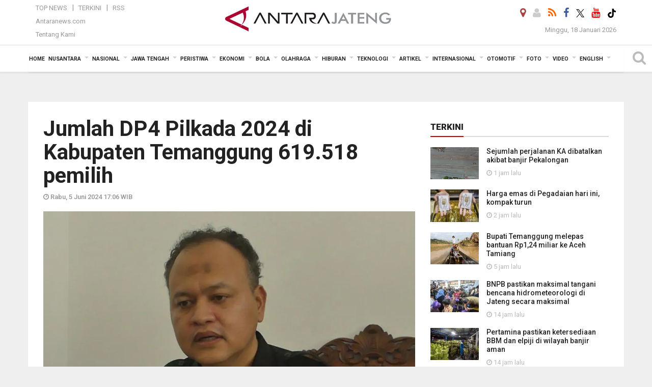

--- FILE ---
content_type: text/html; charset=UTF-8
request_url: https://jateng.antaranews.com/berita/535524/jumlah-dp4-pilkada-2024-di-kabupaten-temanggung-619518-pemilih
body_size: 25432
content:
<!doctype html>
<html>
<head>
  <meta charset="utf-8">
  
<title>Jumlah  DP4 Pilkada 2024 di Kabupaten Temanggung 619.518 pemilih - ANTARA News Jateng</title>
<meta name="keywords" content="dp4, pilkada, temanggung, antara jateng" />
<meta name="description" content="Jumlah daftar penduduk potensial pemilih pemilihan (DP4) pada Pemilihan Kepala Daerah (pilkada) 2024 di Kabupaten Temanggung, Jawa Tengah, mencapai 619.518 pemilih.

Ketua ANTARA News jateng peristiwa ..." />
<meta itemprop="datePublished" content="Wed, 05 Jun 2024 17:06:49 +0700" />
<link rel="image_src" href="https://cdn.antaranews.com/cache/800x533/2024/06/05/kpu-henry.jpg" />
<link rel="preload" as="image" href="https://cdn.antaranews.com/cache/1200x800/2024/06/05/kpu-henry.jpg.webp" imagesrcset="https://cdn.antaranews.com/cache/360x240/2024/06/05/kpu-henry.jpg.webp 360w, https://cdn.antaranews.com/cache/800x533/2024/06/05/kpu-henry.jpg.webp 800w, https://cdn.antaranews.com/cache/1200x800/2024/06/05/kpu-henry.jpg.webp 1200w" />
<link rel="amphtml" href="https://jateng.antaranews.com/amp/berita/535524/jumlah-dp4-pilkada-2024-di-kabupaten-temanggung-619518-pemilih" />
<meta property="og:title" content="Jumlah  DP4 Pilkada 2024 di Kabupaten Temanggung 619.518 pemilih - ANTARA News Jateng"/>
<meta property="og:type" content="article"/>
<meta property="og:description" content="Jumlah daftar penduduk potensial pemilih pemilihan (DP4) pada Pemilihan Kepala Daerah (pilkada) 2024 di Kabupaten Temanggung, Jawa Tengah, mencapai 619.518 pemilih.

Ketua ANTARA News jateng peristiwa ..." />
<meta property="og:image" content="https://cdn.antaranews.com/cache/800x533/2024/06/05/kpu-henry.jpg"/>
<meta property="og:site_name" content="ANTARA News Jateng" />
<meta property="og:locale" content="id_ID" />
<meta property="fb:app_id" content="558190404243031"/>
<meta property="og:url" content="https://jateng.antaranews.com/berita/535524/jumlah-dp4-pilkada-2024-di-kabupaten-temanggung-619518-pemilih" />
<meta property="article:author" content="https://www.facebook.com/antarajateng" />
<meta property="article:section" content="Indonesia" />
<meta name="twitter:card" content="summary_large_image" />
<meta name="twitter:site" content="@antarajateng" />
<meta name="twitter:creator" content="@antarajateng">
<meta name="twitter:title" content="Jumlah  DP4 Pilkada 2024 di Kabupaten Temanggung 619.518 pemilih" />
<meta name="twitter:description" content="Jumlah daftar penduduk potensial pemilih pemilihan (DP4) pada Pemilihan Kepala Daerah (pilkada) 2024 di Kabupaten Temanggung, Jawa Tengah, mencapai 619.518 pemilih.

Ketua ANTARA News jateng peristiwa ..." />
<meta name="twitter:image:src" content="https://cdn.antaranews.com/cache/800x533/2024/06/05/kpu-henry.jpg?1768711043" />
<meta name="twitter:image" content="https://cdn.antaranews.com/cache/800x533/2024/06/05/kpu-henry.jpg?1768711043" />
<meta name="twitter:domain" content="jateng.antaranews.com">
<script type="application/ld+json">{"@context":"https://schema.org","@type":"NewsArticle","name":"ANTARA News Jateng","headline":"Jumlah  DP4 Pilkada 2024 di Kabupaten Temanggung 619.518 pemilih","mainEntityOfPage":{"@type":"WebPage","@id":"https://jateng.antaranews.com/berita/535524/jumlah-dp4-pilkada-2024-di-kabupaten-temanggung-619518-pemilih"},"url":"https://jateng.antaranews.com/berita/535524/jumlah-dp4-pilkada-2024-di-kabupaten-temanggung-619518-pemilih","image":{"@type":"ImageObject","url":"https://cdn.antaranews.com/cache/1200x800/2024/06/05/kpu-henry.jpg","height":800,"width":1200},"dateCreated":"2024-06-05T17:06:49+07:00","datePublished":"2024-06-05T17:06:49+07:00","dateModified":"2024-06-05T17:06:49+07:00","articleSection":"News","creator":{"@type":"Person","name":"Heru Suyitno"},"author":{"@type":"Person","name":"Edhy Susilo"},"keywords":["DP4","pilkada","Temanggung"],"publisher":{"@type":"Organization","name":"ANTARA News Jateng","logo":{"@type":"ImageObject","url":"https://jateng.antaranews.com/img/logo-antarajateng.jpg","width":353,"height":60}},"description":"Jumlah daftar penduduk potensial pemilih pemilihan (DP4) pada Pemilihan Kepala Daerah (pilkada) 2024 di Kabupaten Temanggung, Jawa Tengah, mencapai 619.518 pemilih.\r\n\r\nKetua ANTARA News jateng peristiwa ..."}</script>
  <meta name="copyright" content="ANTARA News Agency">
  <meta http-equiv="X-UA-Compatible" content="IE=edge">
    <link rel="canonical" href="https://jateng.antaranews.com/berita/535524/jumlah-dp4-pilkada-2024-di-kabupaten-temanggung-619518-pemilih" />  
    <meta class="viewport" name="viewport" content="width=device-width, initial-scale=1.0">
    <script async src='https://www.googletagmanager.com/gtag/js?id=G-L1EM4GTGET'></script>
<script>
  window.dataLayer = window.dataLayer || [];
  function gtag(){dataLayer.push(arguments);}
  gtag('js', new Date());

  gtag('config', 'G-L1EM4GTGET');
</script> 
  <!-- Favicon -->
  <link rel="shortcut icon" href="https://jateng.antaranews.com/img/index.ico" type="image/x-icon" />
  <link href="https://plus.google.com/+antaranews" rel="publisher">
  <link rel="alternate" type="application/rss+xml" title="Antarajateng - Terkini" href="https://jateng.antaranews.com/rss/terkini.xml" />
  <link rel="alternate" type="application/rss+xml" title="Antarajateng - Jawa Tengah" href="https://jateng.antaranews.com/rss/jawa-tengah.xml" />
  <link rel="alternate" type="application/rss+xml" title="Antarajateng - Peristiwa" href="https://jateng.antaranews.com/rss/peristiwa.xml" />
  <link rel="alternate" type="application/rss+xml" title="Antarajateng - Nasional" href="https://jateng.antaranews.com/rss/nasional.xml" />
  <link rel="alternate" type="application/rss+xml" title="Antarajateng - Ekonomi" href="https://jateng.antaranews.com/rss/ekonomi.xml" />
  <link rel="alternate" type="application/rss+xml" title="Antarajateng - Bola" href="https://jateng.antaranews.com/rss/bola.xml" />
  <link rel="alternate" type="application/rss+xml" title="Antarajateng - Olahraga" href="https://jateng.antaranews.com/rss/olahraga.xml" />
  <link rel="alternate" type="application/rss+xml" title="Antarajateng - Hiburan" href="https://jateng.antaranews.com/rss/hiburan.xml" />
  <link rel="alternate" type="application/rss+xml" title="Antarajateng - Teknologi" href="https://jateng.antaranews.com/rss/teknologi.xml" />
  <link rel="alternate" type="application/rss+xml" title="Antarajateng - Artikel" href="https://jateng.antaranews.com/rss/artikel.xml" />
  <link rel="alternate" type="application/rss+xml" title="Antarajateng - Internasional" href="https://jateng.antaranews.com/rss/internasional.xml" />
 <!-- Jquery js -->
 <script src="https://jateng.antaranews.com/js/jquery-1.11.2.min.js"></script>
  <!-- Google Fonts -->
 
  <link href="https://static.antaranews.com" rel="preconnect" />
  <link href="https://img.antaranews.com" rel="preconnect" />
  <link href="https://fonts.gstatic.com" rel="preconnect" crossorigin />
  <link href="https://ads.antaranews.com" rel="dns-prefetch" />
  <link href="https://www.google-analytics.com" rel="preconnect" crossorigin />
  <link href="https://www.googletagmanager.com" rel="preconnect" crossorigin />
  <link href="https://www.googletagservices.com" rel="preconnect" crossorigin />
  <link href="https://pagead2.googlesyndication.com" rel="preconnect" crossorigin />
  <link href="https://cdn.antaranews.com" rel="dns-prefetch" />
  
  <link href="https://fonts.googleapis.com/css?family=Roboto:100,300,300italic,400,400italic,500,700,700italic,900&display=swap" rel="preload" as="style" />
  <link href="https://fonts.googleapis.com/css?family=Roboto:100,300,300italic,400,400italic,500,700,700italic,900&display=swap" rel="stylesheet" />
 
  <!-- Icon Font -->
  <link rel="stylesheet" href="https://jateng.antaranews.com/plugins/font-awesome/css/font-awesome.min.css">

  <!-- Bootstrap CSS -->
  <link rel="stylesheet" href="https://jateng.antaranews.com/plugins/bootstrap/css/bootstrap.min.css">

  <!-- Theme CSS -->
  <link rel="stylesheet" href="https://jateng.antaranews.com/css/style.css?v=1.7">
  
  <!--[if lt IE 9]>
    <script src="https://oss.maxcdn.com/libs/html5shiv/3.7.0/html5shiv.js"></script>
    <script src="https://oss.maxcdn.com/libs/respond.js/1.4.2/respond.min.js"></script>
  <![endif]-->
  <link rel="stylesheet" href="https://jateng.antaranews.com/css/addstyle.css?v=1.18">
  <link rel="stylesheet" href="https://jateng.antaranews.com/css/flaxslider.css">
  <link rel="stylesheet" href="https://jateng.antaranews.com/css/assets.css?v=1.1">
  <link rel="stylesheet" href="https://jateng.antaranews.com/css/media-query.css?v=1.5">
  <script src="https://static.antaranews.com/js/plugins/lazysizes/lazysizes.min.js" defer></script>
 
</head><body>
<div id="main" class="header-big">
  
  <header class="header-wrapper clearfix">
    
	<!-- .header-top -->

    <div class="header-mid navbar-collapse collapse">
		<div id="tophead_menu" class="pb10">
	<div class="container">
        <div class="">
          <div class="row">
			 <div class="col-md-3 topmenu-header navbar-collapse collapse">
				 <div>
				 <ul id="ul-top">
							<li><a href="https://jateng.antaranews.com/top-news" data-toggle="tooltip" data-placement="bottom" title="Top News">Top News</a></li>
							<li><a href="https://jateng.antaranews.com/terkini" data-toggle="tooltip" data-placement="bottom" title="Terkini">Terkini</a></li>
							<li><a href="/rss" data-toggle="tooltip" data-placement="bottom" title="RSS Jawa Tengah">RSS</a></li>
						</ul>
				 </div>
				 
				  <div class="mt5">
					<a href="https://www.antaranews.com/" data-toggle="tooltip" data-placement="bottom" title="antaranews.com">Antaranews.com</a>
				 </div>
				 <div class="mt5">
					<a href="https://jateng.antaranews.com/about-us" data-toggle="tooltip" data-placement="bottom" title="Tentang Kami">Tentang Kami</a>
				 </div>
			 </div>
            <div class="col-md-7 m0 boxtopheader">
              <div class="header-mid-wrapper text-center clearfix">
                <div class="mid-logo-wrapper">
                 

						 <a itemprop="url" class="logo" href="https://jateng.antaranews.com" title="ANTARA News Jateng" rel="home">
							<div itemprop="logo" itemscope itemtype="https://schema.org/ImageObject">
							  <img alt="ANTARA News Jateng" src="https://jateng.antaranews.com/img/logo-antarajateng.jpg" />
							  <meta itemprop="url" content="https://jateng.antaranews.com/img/logo-antarajateng.jpg">
							  <meta itemprop="width" content="332">
							  <meta itemprop="height" content="60">
							</div>
							<meta itemprop="name" content="Antara Jateng">
						</a>
					  
					<!--<img src="" />-->
                 
                </div>
              </div>
            </div>
			 <div class="col-md-3 navbar-collapse collapse sosposition">
			 <div class="social-icons pull-right sosmargin">
				<a href="#" id="myLocation" class="active" data-toggle="tooltip" data-placement="bottom" title="Nonaktifkan Lokasi"><i class="fa fa-map-marker fa-lg text-danger"></i></a>				<a href="https://jateng.antaranews.com/login" data-toggle="tooltip" data-placement="bottom" title="Login"><i class="fa fa-user fa-lg"></i></a>
				<a href="https://jateng.antaranews.com/rss" data-toggle="tooltip" data-placement="bottom" title="RSS"><i class="fa fa-rss fa-lg"></i></a>
                <a href="https://www.facebook.com/antarajateng/" data-toggle="tooltip" data-placement="bottom" title="Facebook"><i class="fa fa-facebook fa-lg"></i></a>
                <a href="https://twitter.com/antara_jateng" target="_blank" data-toggle="tooltip" data-placement="bottom" title="Twitter"><img src="/img/x_twitter_new_logo_icon_small.png" width="16" height="16"></a>
                <a href="https://www.youtube.com/channel/UCzJNm-4nRCri_uSl0rCi0eA" target="_blank" data-toggle="tooltip" data-placement="bottom" title="Youtube"><i class="fa fa-youtube fa-lg"></i></a>
				<a href="https://www.tiktok.com/@antarajateng" target="_blank" data-toggle="tooltip" data-placement="bottom" title="" data-original-title="Tiktok"><img src="/img/tiktok_icon.png" width="18" height="18"></a>
				<!--<a href="https://plus.google.com/+antarajatengnews" data-toggle="tooltip" data-placement="bottom" title="Google+"><i class="fa fa-google-plus fa-lg"></i></a>-->
				<!--
				<span id="sb-search" class="sb-search" href="#" data-toggle="tooltip" data-placement="bottom" title="Search"><i class="fa fa-search fa-lg"></i>
					<form action="/search" class="searchform" method="get">
						<input class="sb-search-input" placeholder="Enter your search text..." type="text" value="" name="q" id="search">
						<input class="sb-search-submit" type="submit" value="">
						<span class="sb-icon-search fa fa-search" data-toggle="tooltip" data-placement="bottom" title="Search"></span>
					</form>
				</span>
				-->
              </div>
			
				<div class="topdate">Minggu, 18 Januari 2026</div>
			 </div>
			 
          </div>
        </div>
      </div>
	</div>	</div><!-- .header-mid -->
	
	<div class="header text-center" id="header">
	   <div class="container relative" id="con">
        <!--<div class="mag-content">-->
          <div class="row">
           <!--<div class="col-md-12">-->
                          <!-- Mobile Menu Button -->
           <div>
		   <a class="navbar-toggle collapsed" id="nav-button" href="#mobile-nav">
              <span class="icon-bar"></span>
              <span class="icon-bar"></span>
              <span class="icon-bar"></span>
              <span class="icon-bar"></span>
            </a><!-- .navbar-toggle -->
			<div class="navbar-toggle collapsed topmidlogo"><a href="https://jateng.antaranews.com"><img class="ml15" src="https://jateng.antaranews.com/img/logo-antarajateng-kecil.jpg" alt="Antaranews Jawa Tengah" /></a></div>
			
			 <a class="navbar-toggle collapsed pull-right" id="src-mobile" href="#mobile-src">
              <span class="fa fa-search fa-lg" style="background-color:#fff;"></span>
            </a>
			</div>
		
			<!-- .navbar-toggle -->
			 
            <!-- Main Nav Wrapper -->
            <nav class="navbar mega-menu">
				 <div id="formobile" class="src_position">
				 <form action="https://jateng.antaranews.com/search" method="get">
					<input class="sb-search-input maxfieldsrc" placeholder="Kata Kunci ..." type="text" value="" name="q" id="search">
				 </form>
				</div>
			
              <a class="logo" id="logoscroll" href="https://jateng.antaranews.com" title="ANTARA News Jateng" rel="home">
               <img alt="ANTARA News Jateng" src="https://jateng.antaranews.com/img/logo-antara.png" />
              </a><!-- .logo -->
              
              <!-- Navigation Menu -->
           <div class="container dropdown-menu fullwidth navbar-collapse collapse">
              <ul class="nav navbar-nav">
				 <li class="dropdown mega-full menu-color1">
					<a href="https://jateng.antaranews.com" role="button" aria-expanded="false">Home</a>
				 </li>
				 <li class="dropdown mega-full menu-color1">
					<a href="https://jateng.antaranews.com/nusantara" class="dropdown-toggle " data-toggle="dropdown" role="button" aria-expanded="false">Nusantara</a>
						<ul class="container dropdown-menu fullwidth m0" style="animation-delay:0.2s;">
							<li>
								<div class="tabbable tabs-left">
									<ul class="nav nav-tabs nav-horizontal">
										<li class="col-sm-3"><a href="https://www.antaranews.com" target="_blank" title="antaranews.com">antaranews.com</a></li><li class="col-sm-3"><a href="https://aceh.antaranews.com" target="_blank" title="Aceh/NAD">Aceh/NAD</a></li><li class="col-sm-3"><a href="https://bali.antaranews.com" target="_blank" title="Bali">Bali</a></li><li class="col-sm-3"><a href="https://babel.antaranews.com" target="_blank" title="Bangka/Belitung">Bangka/Belitung</a></li><li class="col-sm-3"><a href="https://banten.antaranews.com" target="_blank" title="Banten">Banten</a></li><li class="col-sm-3"><a href="https://bengkulu.antaranews.com" target="_blank" title="Bengkulu">Bengkulu</a></li><li class="col-sm-3"><a href="https://gorontalo.antaranews.com" target="_blank" title="Gorontalo">Gorontalo</a></li><li class="col-sm-3"><a href="https://jambi.antaranews.com" target="_blank" title="Jambi">Jambi</a></li><li class="col-sm-3"><a href="https://jabar.antaranews.com" target="_blank" title="Jawa Barat">Jawa Barat</a></li><li class="col-sm-3"><a href="https://jateng.antaranews.com" target="_blank" title="Jawa Tengah">Jawa Tengah</a></li><li class="col-sm-3"><a href="https://jatim.antaranews.com" target="_blank" title="Jawa Timur">Jawa Timur</a></li><li class="col-sm-3"><a href="https://kalbar.antaranews.com" target="_blank" title="Kalimantan Barat">Kalimantan Barat</a></li><li class="col-sm-3"><a href="https://kalsel.antaranews.com" target="_blank" title="Kalimantan Selatan">Kalimantan Selatan</a></li><li class="col-sm-3"><a href="https://kalteng.antaranews.com" target="_blank" title="Kalimantan Tengah">Kalimantan Tengah</a></li><li class="col-sm-3"><a href="https://kaltim.antaranews.com" target="_blank" title="Kalimantan Timur">Kalimantan Timur</a></li><li class="col-sm-3"><a href="https://kaltara.antaranews.com" target="_blank" title="Kalimantan Utara">Kalimantan Utara</a></li><li class="col-sm-3"><a href="https://kepri.antaranews.com" target="_blank" title="Kepulauan Riau">Kepulauan Riau</a></li><li class="col-sm-3"><a href="https://kl.antaranews.com" target="_blank" title="Kuala Lumpur">Kuala Lumpur</a></li><li class="col-sm-3"><a href="https://lampung.antaranews.com" target="_blank" title="Lampung">Lampung</a></li><li class="col-sm-3"><a href="https://ambon.antaranews.com" target="_blank" title="Maluku">Maluku</a></li><li class="col-sm-3"><a href="https://megapolitan.antaranews.com" target="_blank" title="Megapolitan">Megapolitan</a></li><li class="col-sm-3"><a href="https://mataram.antaranews.com" target="_blank" title="NTB">NTB</a></li><li class="col-sm-3"><a href="https://kupang.antaranews.com" target="_blank" title="NTT">NTT</a></li><li class="col-sm-3"><a href="https://papua.antaranews.com" target="_blank" title="Papua">Papua</a></li><li class="col-sm-3"><a href="https://papuatengah.antaranews.com" target="_blank" title="Papua Tengah">Papua Tengah</a></li><li class="col-sm-3"><a class="" href="https://riau.antaranews.com" target="_blank" title="Riau">Riau</a></li><li class="col-sm-3"><a href="https://makassar.antaranews.com" target="_blank" title="Sulawesi Selatan">Sulawesi Selatan</a></li><li class="col-sm-3"><a href="https://sulteng.antaranews.com" target="_blank" title="Sulawesi Tengah">Sulawesi Tengah</a></li><li class="col-sm-3"><a href="https://sultra.antaranews.com" target="_blank" title="Sulawesi Tenggara">Sulawesi Tenggara</a></li><li class="col-sm-3"><a href="https://manado.antaranews.com" target="_blank" title="Sulawesi Utara">Sulawesi Utara</a></li><li class="col-sm-3"><a href="https://sumbar.antaranews.com" target="_blank" title="Sumatera Barat">Sumatera Barat</a></li><li class="col-sm-3"><a href="https://sumsel.antaranews.com" target="_blank" title="Sumatera Selatan">Sumatera Selatan</a></li><li class="col-sm-3"><a href="https://sumut.antaranews.com" target="_blank" title="Sumatera Utara">Sumatera Utara</a></li><li class="col-sm-3"><a href="https://jogja.antaranews.com" target="_blank" title="Yogyakarta">Yogyakarta</a></li>									</ul>
								</div>
							</li>
						</ul>
					</li>
					
					<li class="dropdown mega-full menu-color1">
						<a href="https://jateng.antaranews.com/nasional" class="dropdown-toggle " data-toggle="dropdown" role="button" aria-expanded="false">Nasional</a>
							<ul class="container dropdown-menu fullwidth m0" style="animation-delay:0.2s;">
								<li>
								  <div class="mega-menu-5block">
									<div class="mega-menu-news">
					  <div class="mega-menu-img relative">
						
						<a href="https://jateng.antaranews.com/berita/616141/komisi-iii-dpr-mulai-membahas-pembentukan-ruu-perampasan-aset" title="Komisi III DPR mulai membahas pembentukan RUU Perampasan Aset" rel="nofollow">
						 <picture>
							<source type="image/webp" data-srcset="https://cdn.antaranews.com/cache/540x360/2026/01/15/IMG_20260115_110032.jpg.webp">
							<img data-src="https://cdn.antaranews.com/cache/540x360/2026/01/15/IMG_20260115_110032.jpg" class="lazyload" alt="Komisi III DPR mulai membahas pembentukan RUU Perampasan Aset">
						</picture>
						</a>
					  </div>
					  <div class="mega-menu-detail">
						<h4 class="entry-title">
						  <a href="https://jateng.antaranews.com/berita/616141/komisi-iii-dpr-mulai-membahas-pembentukan-ruu-perampasan-aset" rel="nofollow" title="Komisi III DPR mulai membahas pembentukan RUU Perampasan Aset">Komisi III DPR mulai membahas pembentukan RUU Perampasan Aset</a>
						  <p class="simple-share mt5">Kamis, 15 Januari 2026 11:14</p>
						</h4>
					  </div>
					</div><div class="mega-menu-news">
					  <div class="mega-menu-img relative">
						
						<a href="https://jateng.antaranews.com/berita/616137/presiden-prabowo-kumpulkan-1200-rektor-bahas-strategi-pendidikan" title="Presiden Prabowo kumpulkan 1.200 rektor bahas strategi pendidikan" rel="nofollow">
						 <picture>
							<source type="image/webp" data-srcset="https://cdn.antaranews.com/cache/540x360/2026/01/15/IMG-20260115-WA0001.jpg.webp">
							<img data-src="https://cdn.antaranews.com/cache/540x360/2026/01/15/IMG-20260115-WA0001.jpg" class="lazyload" alt="Presiden Prabowo kumpulkan 1.200 rektor bahas strategi pendidikan">
						</picture>
						</a>
					  </div>
					  <div class="mega-menu-detail">
						<h4 class="entry-title">
						  <a href="https://jateng.antaranews.com/berita/616137/presiden-prabowo-kumpulkan-1200-rektor-bahas-strategi-pendidikan" rel="nofollow" title="Presiden Prabowo kumpulkan 1.200 rektor bahas strategi pendidikan">Presiden Prabowo kumpulkan 1.200 rektor bahas strategi pendidikan</a>
						  <p class="simple-share mt5">Kamis, 15 Januari 2026 10:55</p>
						</h4>
					  </div>
					</div><div class="mega-menu-news">
					  <div class="mega-menu-img relative">
						
						<a href="https://jateng.antaranews.com/berita/616129/brin-mendukung-nelayan-ciptakan-ekonomi-biru-lewat-kapal-tenaga-surya" title="BRIN mendukung nelayan ciptakan ekonomi biru lewat kapal tenaga surya" rel="nofollow">
						 <picture>
							<source type="image/webp" data-srcset="https://cdn.antaranews.com/cache/540x360/2026/01/15/IMG_20260115_082624.jpg.webp">
							<img data-src="https://cdn.antaranews.com/cache/540x360/2026/01/15/IMG_20260115_082624.jpg" class="lazyload" alt="BRIN mendukung nelayan ciptakan ekonomi biru lewat kapal tenaga surya">
						</picture>
						</a>
					  </div>
					  <div class="mega-menu-detail">
						<h4 class="entry-title">
						  <a href="https://jateng.antaranews.com/berita/616129/brin-mendukung-nelayan-ciptakan-ekonomi-biru-lewat-kapal-tenaga-surya" rel="nofollow" title="BRIN mendukung nelayan ciptakan ekonomi biru lewat kapal tenaga surya">BRIN mendukung nelayan ciptakan ekonomi biru lewat kapal tenaga surya</a>
						  <p class="simple-share mt5">Kamis, 15 Januari 2026 9:59</p>
						</h4>
					  </div>
					</div><div class="mega-menu-news">
					  <div class="mega-menu-img relative">
						
						<a href="https://jateng.antaranews.com/berita/616021/antaranews-kembali-raih-adam-malik-awards-untuk-media-daring-terbaik" title="Antaranews kembali raih Adam Malik Awards untuk media daring terbaik" rel="nofollow">
						 <picture>
							<source type="image/webp" data-srcset="https://cdn.antaranews.com/cache/540x360/2026/01/14/270669.jpg.webp">
							<img data-src="https://cdn.antaranews.com/cache/540x360/2026/01/14/270669.jpg" class="lazyload" alt="Antaranews kembali raih Adam Malik Awards untuk media daring terbaik">
						</picture>
						</a>
					  </div>
					  <div class="mega-menu-detail">
						<h4 class="entry-title">
						  <a href="https://jateng.antaranews.com/berita/616021/antaranews-kembali-raih-adam-malik-awards-untuk-media-daring-terbaik" rel="nofollow" title="Antaranews kembali raih Adam Malik Awards untuk media daring terbaik">Antaranews kembali raih Adam Malik Awards untuk media daring terbaik</a>
						  <p class="simple-share mt5">Rabu, 14 Januari 2026 16:28</p>
						</h4>
					  </div>
					</div><div class="mega-menu-news">
					  <div class="mega-menu-img relative">
						
						<a href="https://jateng.antaranews.com/berita/615981/menkeu-purbaya-evaluasi-pegawai-pajak-dari-rotasi-hingga-dirumahkan-jadi-opsi" title="Menkeu Purbaya evaluasi pegawai pajak, dari rotasi hingga dirumahkan jadi opsi" rel="nofollow">
						 <picture>
							<source type="image/webp" data-srcset="https://cdn.antaranews.com/cache/540x360/2026/01/09/Purbaya.jpg.webp">
							<img data-src="https://cdn.antaranews.com/cache/540x360/2026/01/09/Purbaya.jpg" class="lazyload" alt="Menkeu Purbaya evaluasi pegawai pajak, dari rotasi hingga dirumahkan jadi opsi">
						</picture>
						</a>
					  </div>
					  <div class="mega-menu-detail">
						<h4 class="entry-title">
						  <a href="https://jateng.antaranews.com/berita/615981/menkeu-purbaya-evaluasi-pegawai-pajak-dari-rotasi-hingga-dirumahkan-jadi-opsi" rel="nofollow" title="Menkeu Purbaya evaluasi pegawai pajak, dari rotasi hingga dirumahkan jadi opsi">Menkeu Purbaya evaluasi pegawai pajak, dari rotasi hingga dirumahkan jadi opsi</a>
						  <p class="simple-share mt5">Rabu, 14 Januari 2026 10:46</p>
						</h4>
					  </div>
					</div>								   </div>
								</li>
							</ul>
					</li>
				
					 						
						<li class="dropdown mega-full menu-color1">
														<a href="https://jateng.antaranews.com/daerah" class="dropdown-toggle " data-toggle="dropdown" role="button" aria-expanded="false">Jawa Tengah</a>
							                 
					<ul class="container dropdown-menu fullwidth m0" style="animation-delay:0.2s;">
						<li>
					
                      <!--<div class="tabbable tab-hover tabs-left">
                        <ul class="nav nav-tabs tab-hover">
						-->
						  <div class="tabbable tab-hover tabs-left">
										<ul class="nav nav-tabs tab-hover"><li><a href="https://jateng.antaranews.com/daerah/semarang" data-target="#jawa-tengah1" data-toggle="tab" class="first">Semarang</a></li><li><a href="https://jateng.antaranews.com/daerah/surakarta" data-target="#jawa-tengah2" data-toggle="tab">Surakarta</a></li><li><a href="https://jateng.antaranews.com/daerah/kedu" data-target="#jawa-tengah3" data-toggle="tab">Kedu</a></li><li><a href="https://jateng.antaranews.com/daerah/banyumas" data-target="#jawa-tengah4" data-toggle="tab">Banyumas</a></li><li><a href="https://jateng.antaranews.com/daerah/pekalongan" data-target="#jawa-tengah5" data-toggle="tab">Pekalongan</a></li><li><a href="https://jateng.antaranews.com/daerah/pati" data-target="#jawa-tengah6" data-toggle="tab">Pati</a></li> </ul>
									<div class="tab-content">
										<div class="tab-pane active" id="jawa-tengah1"><div class="mega-menu-news">
						  <div class="mega-menu-img">
							<a href="https://jateng.antaranews.com/berita/616486/harga-emas-di-pegadaian-hari-ini-kompak-turun">
								
							  <picture>
							<source type="image/webp" data-srcset="https://cdn.antaranews.com/cache/270x180/2026/01/14/harga-emas-antam-naik-beruntun-2706037.jpg.webp" >
							<img data-src="https://cdn.antaranews.com/cache/270x180/2026/01/14/harga-emas-antam-naik-beruntun-2706037.jpg" class="lazyload" alt="Harga emas di Pegadaian hari ini, kompak turun">
						</picture>
							</a>
						  </div>
						  <div class="mega-menu-detail">
							<h4 class="entry-title">
							  <a href="https://jateng.antaranews.com/berita/616486/harga-emas-di-pegadaian-hari-ini-kompak-turun">Harga emas di Pegadaian hari ini, kompak turun</a>
							</h4>
							<p class="simple-share">
							 2 jam lalu
							</p>
						  </div>
					</div><div class="mega-menu-news">
						  <div class="mega-menu-img">
							<a href="https://jateng.antaranews.com/berita/616478/bnpb-pastikan-maksimal-tangani-bencana-hidrometeorologi-di-jateng-secara-maksimal">
								
							  <picture>
							<source type="image/webp" data-srcset="https://cdn.antaranews.com/cache/270x180/2026/01/17/1001539932.jpg.webp" >
							<img data-src="https://cdn.antaranews.com/cache/270x180/2026/01/17/1001539932.jpg" class="lazyload" alt="BNPB pastikan maksimal tangani bencana hidrometeorologi di Jateng secara maksimal">
						</picture>
							</a>
						  </div>
						  <div class="mega-menu-detail">
							<h4 class="entry-title">
							  <a href="https://jateng.antaranews.com/berita/616478/bnpb-pastikan-maksimal-tangani-bencana-hidrometeorologi-di-jateng-secara-maksimal">BNPB pastikan maksimal tangani bencana hidrometeorologi di Jateng secara maksimal</a>
							</h4>
							<p class="simple-share">
							 14 jam lalu
							</p>
						  </div>
					</div><div class="mega-menu-news">
						  <div class="mega-menu-img">
							<a href="https://jateng.antaranews.com/berita/616474/pertamina-pastikan-ketersediaan-bbm-dan-elpiji-di-wilayah-banjir-aman">
								
							  <picture>
							<source type="image/webp" data-srcset="https://cdn.antaranews.com/cache/270x180/2026/01/17/1001540555.jpg.webp" >
							<img data-src="https://cdn.antaranews.com/cache/270x180/2026/01/17/1001540555.jpg" class="lazyload" alt="Pertamina pastikan ketersediaan BBM dan elpiji di wilayah banjir aman">
						</picture>
							</a>
						  </div>
						  <div class="mega-menu-detail">
							<h4 class="entry-title">
							  <a href="https://jateng.antaranews.com/berita/616474/pertamina-pastikan-ketersediaan-bbm-dan-elpiji-di-wilayah-banjir-aman">Pertamina pastikan ketersediaan BBM dan elpiji di wilayah banjir aman</a>
							</h4>
							<p class="simple-share">
							 14 jam lalu
							</p>
						  </div>
					</div><div class="mega-menu-news">
						  <div class="mega-menu-img">
							<a href="https://jateng.antaranews.com/berita/616470/pemkot-semarang-terus-intensif-tangani-tumpukan-sampah-di-tps">
								
							  <picture>
							<source type="image/webp" data-srcset="https://cdn.antaranews.com/cache/270x180/2026/01/17/1001538050.jpg.webp" >
							<img data-src="https://cdn.antaranews.com/cache/270x180/2026/01/17/1001538050.jpg" class="lazyload" alt="Pemkot Semarang terus intensif tangani tumpukan sampah di TPS">
						</picture>
							</a>
						  </div>
						  <div class="mega-menu-detail">
							<h4 class="entry-title">
							  <a href="https://jateng.antaranews.com/berita/616470/pemkot-semarang-terus-intensif-tangani-tumpukan-sampah-di-tps">Pemkot Semarang terus intensif tangani tumpukan sampah di TPS</a>
							</h4>
							<p class="simple-share">
							 14 jam lalu
							</p>
						  </div>
					</div></div><div class="tab-pane" id="jawa-tengah2"><div class="mega-menu-news">
						  <div class="mega-menu-img">
							<a href="https://jateng.antaranews.com/berita/616426/dari-ums-ke-pedalaman-maluku-kisah-dokter-ferianis-perjuangkan-hak-kesehatan-masyarakat-terpencil">
								
							  <picture>
							<source type="image/webp" data-srcset="https://cdn.antaranews.com/cache/270x180/2026/01/17/1000152191.jpg.webp" >
							<img data-src="https://cdn.antaranews.com/cache/270x180/2026/01/17/1000152191.jpg" class="lazyload" alt="Dari UMS ke pedalaman Maluku, kisah Dokter Ferianis perjuangkan hak kesehatan masyarakat terpencil">
						</picture>
							</a>
						  </div>
						  <div class="mega-menu-detail">
							<h4 class="entry-title">
							  <a href="https://jateng.antaranews.com/berita/616426/dari-ums-ke-pedalaman-maluku-kisah-dokter-ferianis-perjuangkan-hak-kesehatan-masyarakat-terpencil">Dari UMS ke pedalaman Maluku, kisah Dokter Ferianis perjuangkan hak kesehatan masyarakat terpencil</a>
							</h4>
							<p class="simple-share">
							 19 jam lalu
							</p>
						  </div>
					</div><div class="mega-menu-news">
						  <div class="mega-menu-img">
							<a href="https://jateng.antaranews.com/berita/616422/ums-raih-bronze-medal-ipitex-2026-zimo-hadirkan-inovasi-ai-untuk-pantau-gizi-dan-aktivitas-remaja">
								
							  <picture>
							<source type="image/webp" data-srcset="https://cdn.antaranews.com/cache/270x180/2026/01/17/1000152190.jpg.webp" >
							<img data-src="https://cdn.antaranews.com/cache/270x180/2026/01/17/1000152190.jpg" class="lazyload" alt="UMS raih Bronze Medal IPITEx 2026, ZIMO hadirkan inovasi AI untuk pantau gizi dan aktivitas remaja">
						</picture>
							</a>
						  </div>
						  <div class="mega-menu-detail">
							<h4 class="entry-title">
							  <a href="https://jateng.antaranews.com/berita/616422/ums-raih-bronze-medal-ipitex-2026-zimo-hadirkan-inovasi-ai-untuk-pantau-gizi-dan-aktivitas-remaja">UMS raih Bronze Medal IPITEx 2026, ZIMO hadirkan inovasi AI untuk pantau gizi dan aktivitas remaja</a>
							</h4>
							<p class="simple-share">
							 19 jam lalu
							</p>
						  </div>
					</div><div class="mega-menu-news">
						  <div class="mega-menu-img">
							<a href="https://jateng.antaranews.com/berita/616418/mahasiswa-ums-raih-silver-medal-ipitex-thailand-lewat-inovasi-qryptopay">
								
							  <picture>
							<source type="image/webp" data-srcset="https://cdn.antaranews.com/cache/270x180/2026/01/17/1000152173.jpg.webp" >
							<img data-src="https://cdn.antaranews.com/cache/270x180/2026/01/17/1000152173.jpg" class="lazyload" alt="Mahasiswa UMS raih Silver Medal IPITEX Thailand lewat inovasi QryptoPay">
						</picture>
							</a>
						  </div>
						  <div class="mega-menu-detail">
							<h4 class="entry-title">
							  <a href="https://jateng.antaranews.com/berita/616418/mahasiswa-ums-raih-silver-medal-ipitex-thailand-lewat-inovasi-qryptopay">Mahasiswa UMS raih Silver Medal IPITEX Thailand lewat inovasi QryptoPay</a>
							</h4>
							<p class="simple-share">
							 22 jam lalu
							</p>
						  </div>
					</div><div class="mega-menu-news">
						  <div class="mega-menu-img">
							<a href="https://jateng.antaranews.com/berita/616414/bank-jateng-bantu-bangun-rumah-korban-longsor">
								
							  <picture>
							<source type="image/webp" data-srcset="https://cdn.antaranews.com/cache/270x180/2026/01/17/1000152162.jpg.webp" >
							<img data-src="https://cdn.antaranews.com/cache/270x180/2026/01/17/1000152162.jpg" class="lazyload" alt="Bank Jateng bantu bangun rumah korban longsor">
						</picture>
							</a>
						  </div>
						  <div class="mega-menu-detail">
							<h4 class="entry-title">
							  <a href="https://jateng.antaranews.com/berita/616414/bank-jateng-bantu-bangun-rumah-korban-longsor">Bank Jateng bantu bangun rumah korban longsor</a>
							</h4>
							<p class="simple-share">
							 23 jam lalu
							</p>
						  </div>
					</div></div><div class="tab-pane" id="jawa-tengah3"><div class="mega-menu-news">
						  <div class="mega-menu-img">
							<a href="https://jateng.antaranews.com/berita/616482/bupati-temanggung-melepas-bantuan-rp124-miliar-ke-aceh-tamiang">
								
							  <picture>
							<source type="image/webp" data-srcset="https://cdn.antaranews.com/cache/270x180/2026/01/12/Perahu-penyeberangan-anak-sekolah-Aceh-Tamiang-120126-Irp-3.jpg.webp" >
							<img data-src="https://cdn.antaranews.com/cache/270x180/2026/01/12/Perahu-penyeberangan-anak-sekolah-Aceh-Tamiang-120126-Irp-3.jpg" class="lazyload" alt="Bupati Temanggung melepas bantuan Rp1,24 miliar ke Aceh Tamiang">
						</picture>
							</a>
						  </div>
						  <div class="mega-menu-detail">
							<h4 class="entry-title">
							  <a href="https://jateng.antaranews.com/berita/616482/bupati-temanggung-melepas-bantuan-rp124-miliar-ke-aceh-tamiang">Bupati Temanggung melepas bantuan Rp1,24 miliar ke Aceh Tamiang</a>
							</h4>
							<p class="simple-share">
							 5 jam lalu
							</p>
						  </div>
					</div><div class="mega-menu-news">
						  <div class="mega-menu-img">
							<a href="https://jateng.antaranews.com/berita/616333/masyarakat-kaloran-temanggung-lakukan-nyadran-perdamaian">
								
							  <picture>
							<source type="image/webp" data-srcset="https://cdn.antaranews.com/cache/270x180/2026/01/16/80876.jpg.webp" >
							<img data-src="https://cdn.antaranews.com/cache/270x180/2026/01/16/80876.jpg" class="lazyload" alt="Masyarakat Kaloran Temanggung lakukan Nyadran Perdamaian">
						</picture>
							</a>
						  </div>
						  <div class="mega-menu-detail">
							<h4 class="entry-title">
							  <a href="https://jateng.antaranews.com/berita/616333/masyarakat-kaloran-temanggung-lakukan-nyadran-perdamaian">Masyarakat Kaloran Temanggung lakukan Nyadran Perdamaian</a>
							</h4>
							<p class="simple-share">
							 16 January 2026 16:41 Wib
							</p>
						  </div>
					</div><div class="mega-menu-news">
						  <div class="mega-menu-img">
							<a href="https://jateng.antaranews.com/berita/616321/minat-warga-kabupaten-temanggung-bekerja-di-luar-negeri-meningkat">
								
							  <picture>
							<source type="image/webp" data-srcset="https://cdn.antaranews.com/cache/270x180/2026/01/16/bfc5ece5-78b0-40c3-bece-0b567d719af0.jpg.webp" >
							<img data-src="https://cdn.antaranews.com/cache/270x180/2026/01/16/bfc5ece5-78b0-40c3-bece-0b567d719af0.jpg" class="lazyload" alt="Minat warga Kabupaten Temanggung bekerja di luar negeri meningkat">
						</picture>
							</a>
						  </div>
						  <div class="mega-menu-detail">
							<h4 class="entry-title">
							  <a href="https://jateng.antaranews.com/berita/616321/minat-warga-kabupaten-temanggung-bekerja-di-luar-negeri-meningkat">Minat warga Kabupaten Temanggung bekerja di luar negeri meningkat</a>
							</h4>
							<p class="simple-share">
							 16 January 2026 12:50 Wib
							</p>
						  </div>
					</div><div class="mega-menu-news">
						  <div class="mega-menu-img">
							<a href="https://jateng.antaranews.com/berita/616305/rutan-temanggung-ikuti-panen-raya-serentak-pemasyarakatan">
								
							  <picture>
							<source type="image/webp" data-srcset="https://cdn.antaranews.com/cache/270x180/2026/01/15/rutan-terong.jpg.webp" >
							<img data-src="https://cdn.antaranews.com/cache/270x180/2026/01/15/rutan-terong.jpg" class="lazyload" alt="Rutan Temanggung ikuti panen raya serentak pemasyarakatan">
						</picture>
							</a>
						  </div>
						  <div class="mega-menu-detail">
							<h4 class="entry-title">
							  <a href="https://jateng.antaranews.com/berita/616305/rutan-temanggung-ikuti-panen-raya-serentak-pemasyarakatan">Rutan Temanggung ikuti panen raya serentak pemasyarakatan</a>
							</h4>
							<p class="simple-share">
							 16 January 2026 8:18 Wib
							</p>
						  </div>
					</div></div><div class="tab-pane" id="jawa-tengah4"><div class="mega-menu-news">
						  <div class="mega-menu-img">
							<a href="https://jateng.antaranews.com/berita/616390/puluhan-remaja-purwokerto-belajar-menjadi-kreator-konten-di-masjid-agung">
								
							  <picture>
							<source type="image/webp" data-srcset="https://cdn.antaranews.com/cache/270x180/2026/01/16/1000708702.jpg.webp" >
							<img data-src="https://cdn.antaranews.com/cache/270x180/2026/01/16/1000708702.jpg" class="lazyload" alt="Puluhan remaja Purwokerto belajar menjadi kreator konten di Masjid Agung">
						</picture>
							</a>
						  </div>
						  <div class="mega-menu-detail">
							<h4 class="entry-title">
							  <a href="https://jateng.antaranews.com/berita/616390/puluhan-remaja-purwokerto-belajar-menjadi-kreator-konten-di-masjid-agung">Puluhan remaja Purwokerto belajar menjadi kreator konten di Masjid Agung</a>
							</h4>
							<p class="simple-share">
							 17 January 2026 5:30 Wib
							</p>
						  </div>
					</div><div class="mega-menu-news">
						  <div class="mega-menu-img">
							<a href="https://jateng.antaranews.com/berita/616386/puting-beliung-merusak-puluhan-rumah-di-desa-kotayasa-banyumas">
								
							  <picture>
							<source type="image/webp" data-srcset="https://cdn.antaranews.com/cache/270x180/2026/01/16/1000709261.jpg.webp" >
							<img data-src="https://cdn.antaranews.com/cache/270x180/2026/01/16/1000709261.jpg" class="lazyload" alt="Puting beliung merusak puluhan rumah di Desa Kotayasa Banyumas">
						</picture>
							</a>
						  </div>
						  <div class="mega-menu-detail">
							<h4 class="entry-title">
							  <a href="https://jateng.antaranews.com/berita/616386/puting-beliung-merusak-puluhan-rumah-di-desa-kotayasa-banyumas">Puting beliung merusak puluhan rumah di Desa Kotayasa Banyumas</a>
							</h4>
							<p class="simple-share">
							 17 January 2026 5:29 Wib
							</p>
						  </div>
					</div><div class="mega-menu-news">
						  <div class="mega-menu-img">
							<a href="https://jateng.antaranews.com/berita/616317/akademisi-uin-saizu-ajak-merawat-disiplin-umat-melalui-spirit-isra-miraj">
								
							  <picture>
							<source type="image/webp" data-srcset="https://cdn.antaranews.com/cache/270x180/2026/01/16/1000707355.jpg.webp" >
							<img data-src="https://cdn.antaranews.com/cache/270x180/2026/01/16/1000707355.jpg" class="lazyload" alt="Akademisi UIN Saizu ajak merawat disiplin umat melalui spirit Isra Miraj">
						</picture>
							</a>
						  </div>
						  <div class="mega-menu-detail">
							<h4 class="entry-title">
							  <a href="https://jateng.antaranews.com/berita/616317/akademisi-uin-saizu-ajak-merawat-disiplin-umat-melalui-spirit-isra-miraj">Akademisi UIN Saizu ajak merawat disiplin umat melalui spirit Isra Miraj</a>
							</h4>
							<p class="simple-share">
							 16 January 2026 12:49 Wib
							</p>
						  </div>
					</div><div class="mega-menu-news">
						  <div class="mega-menu-img">
							<a href="https://jateng.antaranews.com/berita/616289/polres-purbalingga-ungkap-hasil-pemeriksaan-pendaki-meninggal-di-gunung-slamet">
								
							  <picture>
							<source type="image/webp" data-srcset="https://cdn.antaranews.com/cache/270x180/2026/01/15/1000707294.jpg.webp" >
							<img data-src="https://cdn.antaranews.com/cache/270x180/2026/01/15/1000707294.jpg" class="lazyload" alt="Polres Purbalingga ungkap hasil pemeriksaan pendaki meninggal di Gunung Slamet">
						</picture>
							</a>
						  </div>
						  <div class="mega-menu-detail">
							<h4 class="entry-title">
							  <a href="https://jateng.antaranews.com/berita/616289/polres-purbalingga-ungkap-hasil-pemeriksaan-pendaki-meninggal-di-gunung-slamet">Polres Purbalingga ungkap hasil pemeriksaan pendaki meninggal di Gunung Slamet</a>
							</h4>
							<p class="simple-share">
							 15 January 2026 21:06 Wib
							</p>
						  </div>
					</div></div><div class="tab-pane" id="jawa-tengah5"><div class="mega-menu-news">
						  <div class="mega-menu-img">
							<a href="https://jateng.antaranews.com/berita/616490/sejumlah-perjalanan-ka-dibatalkan-akibat-banjir-pekalongan">
								
							  <picture>
							<source type="image/webp" data-srcset="https://cdn.antaranews.com/cache/270x180/2026/01/17/jalur-rel-kereta-api-pekalongan-terendam-banjir-2707182.jpg.webp" >
							<img data-src="https://cdn.antaranews.com/cache/270x180/2026/01/17/jalur-rel-kereta-api-pekalongan-terendam-banjir-2707182.jpg" class="lazyload" alt="Sejumlah perjalanan KA dibatalkan akibat banjir Pekalongan">
						</picture>
							</a>
						  </div>
						  <div class="mega-menu-detail">
							<h4 class="entry-title">
							  <a href="https://jateng.antaranews.com/berita/616490/sejumlah-perjalanan-ka-dibatalkan-akibat-banjir-pekalongan">Sejumlah perjalanan KA dibatalkan akibat banjir Pekalongan</a>
							</h4>
							<p class="simple-share">
							 1 jam lalu
							</p>
						  </div>
					</div><div class="mega-menu-news">
						  <div class="mega-menu-img">
							<a href="https://jateng.antaranews.com/berita/616446/jalur-ka-di-pekalongan-kembali-bisa-dilalui">
								
							  <picture>
							<source type="image/webp" data-srcset="https://cdn.antaranews.com/cache/270x180/2026/01/17/IMG_20260117_165433.jpg.webp" >
							<img data-src="https://cdn.antaranews.com/cache/270x180/2026/01/17/IMG_20260117_165433.jpg" class="lazyload" alt="Jalur KA di Pekalongan kembali bisa dilalui">
						</picture>
							</a>
						  </div>
						  <div class="mega-menu-detail">
							<h4 class="entry-title">
							  <a href="https://jateng.antaranews.com/berita/616446/jalur-ka-di-pekalongan-kembali-bisa-dilalui">Jalur KA di Pekalongan kembali bisa dilalui</a>
							</h4>
							<p class="simple-share">
							 16 jam lalu
							</p>
						  </div>
					</div><div class="mega-menu-news">
						  <div class="mega-menu-img">
							<a href="https://jateng.antaranews.com/berita/616434/13-lokasi-terdampak-banjir-dan-longsor-di-kabupaten-batang">
								
							  <picture>
							<source type="image/webp" data-srcset="https://cdn.antaranews.com/cache/270x180/2026/01/17/Foto-Banjir-di-Batang.jpg.webp" >
							<img data-src="https://cdn.antaranews.com/cache/270x180/2026/01/17/Foto-Banjir-di-Batang.jpg" class="lazyload" alt="13 lokasi terdampak banjir dan longsor di Kabupaten Batang">
						</picture>
							</a>
						  </div>
						  <div class="mega-menu-detail">
							<h4 class="entry-title">
							  <a href="https://jateng.antaranews.com/berita/616434/13-lokasi-terdampak-banjir-dan-longsor-di-kabupaten-batang">13 lokasi terdampak banjir dan longsor di Kabupaten Batang</a>
							</h4>
							<p class="simple-share">
							 18 jam lalu
							</p>
						  </div>
					</div><div class="mega-menu-news">
						  <div class="mega-menu-img">
							<a href="https://jateng.antaranews.com/berita/616402/dampak-banjir-perjalanan-sejumlah-ka-berputar-ke-selatan">
								
							  <picture>
							<source type="image/webp" data-srcset="https://cdn.antaranews.com/cache/270x180/2026/01/17/IMG_20260117_071808.jpg.webp" >
							<img data-src="https://cdn.antaranews.com/cache/270x180/2026/01/17/IMG_20260117_071808.jpg" class="lazyload" alt="Dampak banjir, perjalanan sejumlah KA berputar ke selatan">
						</picture>
							</a>
						  </div>
						  <div class="mega-menu-detail">
							<h4 class="entry-title">
							  <a href="https://jateng.antaranews.com/berita/616402/dampak-banjir-perjalanan-sejumlah-ka-berputar-ke-selatan">Dampak banjir, perjalanan sejumlah KA berputar ke selatan</a>
							</h4>
							<p class="simple-share">
							 17 January 2026 8:05 Wib
							</p>
						  </div>
					</div></div><div class="tab-pane" id="jawa-tengah6"><div class="mega-menu-news">
						  <div class="mega-menu-img">
							<a href="https://jateng.antaranews.com/berita/616466/sebanyak-12-armada-padamkan-kebakaran-pabrik-bahan-baku-tas-dan-sepatu-di-jepara">
								
							  <picture>
							<source type="image/webp" data-srcset="https://cdn.antaranews.com/cache/270x180/2026/01/17/1000557099.jpg.webp" >
							<img data-src="https://cdn.antaranews.com/cache/270x180/2026/01/17/1000557099.jpg" class="lazyload" alt="Sebanyak 12 armada padamkan kebakaran pabrik bahan baku tas dan sepatu di Jepara">
						</picture>
							</a>
						  </div>
						  <div class="mega-menu-detail">
							<h4 class="entry-title">
							  <a href="https://jateng.antaranews.com/berita/616466/sebanyak-12-armada-padamkan-kebakaran-pabrik-bahan-baku-tas-dan-sepatu-di-jepara">Sebanyak 12 armada padamkan kebakaran pabrik bahan baku tas dan sepatu di Jepara</a>
							</h4>
							<p class="simple-share">
							 15 jam lalu
							</p>
						  </div>
					</div><div class="mega-menu-news">
						  <div class="mega-menu-img">
							<a href="https://jateng.antaranews.com/berita/616430/semua-tanggul-sungai-yang-jebol-di-kudus-telah-tertangani">
								
							  <picture>
							<source type="image/webp" data-srcset="https://cdn.antaranews.com/cache/270x180/2026/01/17/tanggul-jebol.jpg.webp" >
							<img data-src="https://cdn.antaranews.com/cache/270x180/2026/01/17/tanggul-jebol.jpg" class="lazyload" alt="Semua tanggul sungai yang jebol di Kudus telah tertangani">
						</picture>
							</a>
						  </div>
						  <div class="mega-menu-detail">
							<h4 class="entry-title">
							  <a href="https://jateng.antaranews.com/berita/616430/semua-tanggul-sungai-yang-jebol-di-kudus-telah-tertangani">Semua tanggul sungai yang jebol di Kudus telah tertangani</a>
							</h4>
							<p class="simple-share">
							 18 jam lalu
							</p>
						  </div>
					</div><div class="mega-menu-news">
						  <div class="mega-menu-img">
							<a href="https://jateng.antaranews.com/berita/616410/bpbd-pengungsi-banjir-di-kudus-bertambah-menjadi-1822-jiwa">
								
							  <picture>
							<source type="image/webp" data-srcset="https://cdn.antaranews.com/cache/270x180/2026/01/17/1000548203.jpg.webp" >
							<img data-src="https://cdn.antaranews.com/cache/270x180/2026/01/17/1000548203.jpg" class="lazyload" alt="BPBD: Pengungsi banjir di Kudus bertambah menjadi 1.822 jiwa">
						</picture>
							</a>
						  </div>
						  <div class="mega-menu-detail">
							<h4 class="entry-title">
							  <a href="https://jateng.antaranews.com/berita/616410/bpbd-pengungsi-banjir-di-kudus-bertambah-menjadi-1822-jiwa">BPBD: Pengungsi banjir di Kudus bertambah menjadi 1.822 jiwa</a>
							</h4>
							<p class="simple-share">
							 17 January 2026 11:02 Wib
							</p>
						  </div>
					</div><div class="mega-menu-news">
						  <div class="mega-menu-img">
							<a href="https://jateng.antaranews.com/berita/616406/pln-salurkan-bantuan-untuk-warga-terdampak-banjir-di-tiga-daerah">
								
							  <picture>
							<source type="image/webp" data-srcset="https://cdn.antaranews.com/cache/270x180/2026/01/17/BANTUAN-PLN.jpg.webp" >
							<img data-src="https://cdn.antaranews.com/cache/270x180/2026/01/17/BANTUAN-PLN.jpg" class="lazyload" alt="PLN salurkan bantuan untuk warga terdampak banjir di tiga daerah">
						</picture>
							</a>
						  </div>
						  <div class="mega-menu-detail">
							<h4 class="entry-title">
							  <a href="https://jateng.antaranews.com/berita/616406/pln-salurkan-bantuan-untuk-warga-terdampak-banjir-di-tiga-daerah">PLN salurkan bantuan untuk warga terdampak banjir di tiga daerah</a>
							</h4>
							<p class="simple-share">
							 17 January 2026 10:01 Wib
							</p>
						  </div>
					</div></div>
									</div>
								  </div>                    </li>
                  </ul>
                </li>
										
						<li class="dropdown mega-full menu-color1">
														<a href="https://jateng.antaranews.com/peristiwa" class="dropdown-toggle " data-toggle="dropdown" role="button" aria-expanded="false">PERISTIWA</a>
							                 
					<ul class="container dropdown-menu fullwidth m0" style="animation-delay:0.2s;">
						<li>
					
                      <!--<div class="tabbable tab-hover tabs-left">
                        <ul class="nav nav-tabs tab-hover">
						-->
						  <div class="tabbable tab-hover tabs-left">
										<ul class="nav nav-tabs tab-hover"><li><a href="https://jateng.antaranews.com/peristiwa/insiden" data-target="#peristiwa1" data-toggle="tab" class="first">Insiden</a></li><li><a href="https://jateng.antaranews.com/peristiwa/politik-dan-hankam" data-target="#peristiwa2" data-toggle="tab">Politik dan Hankam</a></li><li><a href="https://jateng.antaranews.com/peristiwa/hukum-dan-kriminal" data-target="#peristiwa3" data-toggle="tab">Hukum dan Kriminal</a></li><li><a href="https://jateng.antaranews.com/peristiwa/kesehatan" data-target="#peristiwa4" data-toggle="tab">Kesehatan</a></li><li><a href="https://jateng.antaranews.com/peristiwa/pendidikan" data-target="#peristiwa5" data-toggle="tab">Pendidikan</a></li><li><a href="https://jateng.antaranews.com/peristiwa/umum" data-target="#peristiwa6" data-toggle="tab">Umum</a></li><li><a href="https://jateng.antaranews.com/peristiwa/tenaga-kerja" data-target="#peristiwa7" data-toggle="tab">Tenaga Kerja</a></li><li><a href="https://jateng.antaranews.com/peristiwa/bencana-alam" data-target="#peristiwa8" data-toggle="tab">Bencana Alam</a></li><li><a href="https://jateng.antaranews.com/peristiwa/unik" data-target="#peristiwa9" data-toggle="tab">Unik</a></li></ul>
									<div class="tab-content"><div class="tab-pane active" id="peristiwa1"><div class="mega-menu-news">
							  <div class="mega-menu-img">
								<a href="https://jateng.antaranews.com/berita/616442/kkp-benarkan-pesawat-atr-hilang-merupakan-pesawat-patroli">
								 <picture>
							<source type="image/webp" data-srcset="https://cdn.antaranews.com/cache/270x180/2026/01/17/F255553A-56AF-4446-8868-25BBD86650B7.jpeg.webp" >
							<img data-src="https://cdn.antaranews.com/cache/270x180/2026/01/17/F255553A-56AF-4446-8868-25BBD86650B7.jpeg" class="lazyload" alt="KKP benarkan pesawat ATR hilang merupakan pesawat patroli">
						</picture>
								</a>
							  </div>
							  <div class="mega-menu-detail">
								<h4 class="entry-title">
								  <a href="https://jateng.antaranews.com/berita/616442/kkp-benarkan-pesawat-atr-hilang-merupakan-pesawat-patroli">KKP benarkan pesawat ATR hilang merupakan pesawat patroli</a>
								</h4>
								<p class="simple-share">
								 16 jam lalu
								</p>
							  </div>
						</div><div class="mega-menu-news">
							  <div class="mega-menu-img">
								<a href="https://jateng.antaranews.com/berita/616233/tim-sar-berhasil-mengevakuasi-korban-hilang-di-gunung-slamet">
								 <picture>
							<source type="image/webp" data-srcset="https://cdn.antaranews.com/cache/270x180/2026/01/15/IMG_20260115_163236.jpg.webp" >
							<img data-src="https://cdn.antaranews.com/cache/270x180/2026/01/15/IMG_20260115_163236.jpg" class="lazyload" alt="Tim SAR berhasil mengevakuasi korban hilang di Gunung Slamet">
						</picture>
								</a>
							  </div>
							  <div class="mega-menu-detail">
								<h4 class="entry-title">
								  <a href="https://jateng.antaranews.com/berita/616233/tim-sar-berhasil-mengevakuasi-korban-hilang-di-gunung-slamet">Tim SAR berhasil mengevakuasi korban hilang di Gunung Slamet</a>
								</h4>
								<p class="simple-share">
								 15 January 2026 16:57 Wib
								</p>
							  </div>
						</div><div class="mega-menu-news">
							  <div class="mega-menu-img">
								<a href="https://jateng.antaranews.com/berita/616085/pemkot-magelang-pastikan-dampingi-evakuasi-hingga-pemakaman-pendaki">
								 <picture>
							<source type="image/webp" data-srcset="https://cdn.antaranews.com/cache/270x180/2026/01/14/14jumpa-pers-Gunung-Slamet.jpg.webp" >
							<img data-src="https://cdn.antaranews.com/cache/270x180/2026/01/14/14jumpa-pers-Gunung-Slamet.jpg" class="lazyload" alt="Pemkot Magelang pastikan dampingi evakuasi hingga pemakaman pendaki">
						</picture>
								</a>
							  </div>
							  <div class="mega-menu-detail">
								<h4 class="entry-title">
								  <a href="https://jateng.antaranews.com/berita/616085/pemkot-magelang-pastikan-dampingi-evakuasi-hingga-pemakaman-pendaki">Pemkot Magelang pastikan dampingi evakuasi hingga pemakaman pendaki</a>
								</h4>
								<p class="simple-share">
								 14 January 2026 22:46 Wib
								</p>
							  </div>
						</div><div class="mega-menu-news">
							  <div class="mega-menu-img">
								<a href="https://jateng.antaranews.com/berita/615861/pemprov-jateng-bergerak-cepat-tangani-dugaan-keracunan-mbg-di-grobogan">
								 <picture>
							<source type="image/webp" data-srcset="https://cdn.antaranews.com/cache/270x180/2026/01/13/1001529696.jpg.webp" >
							<img data-src="https://cdn.antaranews.com/cache/270x180/2026/01/13/1001529696.jpg" class="lazyload" alt="Pemprov Jateng bergerak cepat tangani dugaan keracunan MBG di Grobogan">
						</picture>
								</a>
							  </div>
							  <div class="mega-menu-detail">
								<h4 class="entry-title">
								  <a href="https://jateng.antaranews.com/berita/615861/pemprov-jateng-bergerak-cepat-tangani-dugaan-keracunan-mbg-di-grobogan">Pemprov Jateng bergerak cepat tangani dugaan keracunan MBG di Grobogan</a>
								</h4>
								<p class="simple-share">
								 13 January 2026 16:13 Wib
								</p>
							  </div>
						</div></div><div class="tab-pane" id="peristiwa2"><div class="mega-menu-news">
							  <div class="mega-menu-img">
								<a href="https://jateng.antaranews.com/berita/616053/jokowi-hargai-silaturahmi-tersangka-kasus-pencemaran-nama-baik">
								 <picture>
							<source type="image/webp" data-srcset="https://cdn.antaranews.com/cache/270x180/2026/01/14/1000151380.jpg.webp" >
							<img data-src="https://cdn.antaranews.com/cache/270x180/2026/01/14/1000151380.jpg" class="lazyload" alt="Jokowi hargai silaturahmi tersangka kasus pencemaran nama baik">
						</picture>
								</a>
							  </div>
							  <div class="mega-menu-detail">
								<h4 class="entry-title">
								  <a href="https://jateng.antaranews.com/berita/616053/jokowi-hargai-silaturahmi-tersangka-kasus-pencemaran-nama-baik">Jokowi hargai silaturahmi tersangka kasus pencemaran nama baik</a>
								</h4>
								<p class="simple-share">
								 14 January 2026 19:59 Wib
								</p>
							  </div>
						</div><div class="mega-menu-news">
							  <div class="mega-menu-img">
								<a href="https://jateng.antaranews.com/berita/615569/trump-dikabarkan-akan-invasi-militer-ke-greenland">
								 <picture>
							<source type="image/webp" data-srcset="https://cdn.antaranews.com/cache/270x180/2026/01/11/Daratan-Greenland.jpg.webp" >
							<img data-src="https://cdn.antaranews.com/cache/270x180/2026/01/11/Daratan-Greenland.jpg" class="lazyload" alt="Trump dikabarkan akan invasi militer ke Greenland">
						</picture>
								</a>
							  </div>
							  <div class="mega-menu-detail">
								<h4 class="entry-title">
								  <a href="https://jateng.antaranews.com/berita/615569/trump-dikabarkan-akan-invasi-militer-ke-greenland">Trump dikabarkan akan invasi militer ke Greenland</a>
								</h4>
								<p class="simple-share">
								 11 January 2026 10:44 Wib
								</p>
							  </div>
						</div><div class="mega-menu-news">
							  <div class="mega-menu-img">
								<a href="https://jateng.antaranews.com/berita/615481/aria-bima-ajak-kader-pdip-jaga-arah-perjuangan-menuju-pada-pancasila">
								 <picture>
							<source type="image/webp" data-srcset="https://cdn.antaranews.com/cache/270x180/2026/01/10/1000149958.jpg.webp" >
							<img data-src="https://cdn.antaranews.com/cache/270x180/2026/01/10/1000149958.jpg" class="lazyload" alt="Aria Bima ajak kader PDIP jaga arah perjuangan menuju pada Pancasila">
						</picture>
								</a>
							  </div>
							  <div class="mega-menu-detail">
								<h4 class="entry-title">
								  <a href="https://jateng.antaranews.com/berita/615481/aria-bima-ajak-kader-pdip-jaga-arah-perjuangan-menuju-pada-pancasila">Aria Bima ajak kader PDIP jaga arah perjuangan menuju pada Pancasila</a>
								</h4>
								<p class="simple-share">
								 10 January 2026 16:43 Wib
								</p>
							  </div>
						</div><div class="mega-menu-news">
							  <div class="mega-menu-img">
								<a href="https://jateng.antaranews.com/berita/615469/jateng-usulkan-rm-bambang-soeprapto-sebagai-pahlawan">
								 <picture>
							<source type="image/webp" data-srcset="https://cdn.antaranews.com/cache/270x180/2026/01/10/1001522153.jpg.webp" >
							<img data-src="https://cdn.antaranews.com/cache/270x180/2026/01/10/1001522153.jpg" class="lazyload" alt="Jateng usulkan RM Bambang Soeprapto sebagai pahlawan">
						</picture>
								</a>
							  </div>
							  <div class="mega-menu-detail">
								<h4 class="entry-title">
								  <a href="https://jateng.antaranews.com/berita/615469/jateng-usulkan-rm-bambang-soeprapto-sebagai-pahlawan">Jateng usulkan RM Bambang Soeprapto sebagai pahlawan</a>
								</h4>
								<p class="simple-share">
								 10 January 2026 15:32 Wib
								</p>
							  </div>
						</div></div><div class="tab-pane" id="peristiwa3"><div class="mega-menu-news">
							  <div class="mega-menu-img">
								<a href="https://jateng.antaranews.com/berita/616289/polres-purbalingga-ungkap-hasil-pemeriksaan-pendaki-meninggal-di-gunung-slamet">
								 <picture>
							<source type="image/webp" data-srcset="https://cdn.antaranews.com/cache/270x180/2026/01/15/1000707294.jpg.webp" >
							<img data-src="https://cdn.antaranews.com/cache/270x180/2026/01/15/1000707294.jpg" class="lazyload" alt="Polres Purbalingga ungkap hasil pemeriksaan pendaki meninggal di Gunung Slamet">
						</picture>
								</a>
							  </div>
							  <div class="mega-menu-detail">
								<h4 class="entry-title">
								  <a href="https://jateng.antaranews.com/berita/616289/polres-purbalingga-ungkap-hasil-pemeriksaan-pendaki-meninggal-di-gunung-slamet">Polres Purbalingga ungkap hasil pemeriksaan pendaki meninggal di Gunung Slamet</a>
								</h4>
								<p class="simple-share">
								 15 January 2026 21:06 Wib
								</p>
							  </div>
						</div><div class="mega-menu-news">
							  <div class="mega-menu-img">
								<a href="https://jateng.antaranews.com/berita/616261/polresta-pati-kerahkan-personel-atur-jalan-pantura-pati-yang-banjir">
								 <picture>
							<source type="image/webp" data-srcset="https://cdn.antaranews.com/cache/270x180/2026/01/15/jalan-pati.jpg.webp" >
							<img data-src="https://cdn.antaranews.com/cache/270x180/2026/01/15/jalan-pati.jpg" class="lazyload" alt="Polresta Pati kerahkan personel atur Jalan Pantura Pati yang banjir">
						</picture>
								</a>
							  </div>
							  <div class="mega-menu-detail">
								<h4 class="entry-title">
								  <a href="https://jateng.antaranews.com/berita/616261/polresta-pati-kerahkan-personel-atur-jalan-pantura-pati-yang-banjir">Polresta Pati kerahkan personel atur Jalan Pantura Pati yang banjir</a>
								</h4>
								<p class="simple-share">
								 15 January 2026 18:32 Wib
								</p>
							  </div>
						</div><div class="mega-menu-news">
							  <div class="mega-menu-img">
								<a href="https://jateng.antaranews.com/berita/615945/akbp-indra-maulana-saputra-jabat-kapolres-boyolali">
								 <picture>
							<source type="image/webp" data-srcset="https://cdn.antaranews.com/cache/270x180/2026/01/14/1000151156.jpg.webp" >
							<img data-src="https://cdn.antaranews.com/cache/270x180/2026/01/14/1000151156.jpg" class="lazyload" alt="AKBP Indra Maulana Saputra jabat Kapolres Boyolali">
						</picture>
								</a>
							  </div>
							  <div class="mega-menu-detail">
								<h4 class="entry-title">
								  <a href="https://jateng.antaranews.com/berita/615945/akbp-indra-maulana-saputra-jabat-kapolres-boyolali">AKBP Indra Maulana Saputra jabat Kapolres Boyolali</a>
								</h4>
								<p class="simple-share">
								 14 January 2026 4:38 Wib
								</p>
							  </div>
						</div><div class="mega-menu-news">
							  <div class="mega-menu-img">
								<a href="https://jateng.antaranews.com/berita/615917/kejari-dan-lapas-semarang-berkoordinasi-tentang-penerapan-kuhp-baru">
								 <picture>
							<source type="image/webp" data-srcset="https://cdn.antaranews.com/cache/270x180/2026/01/13/IMG_20260113_185525.jpg.webp" >
							<img data-src="https://cdn.antaranews.com/cache/270x180/2026/01/13/IMG_20260113_185525.jpg" class="lazyload" alt="Kejari dan Lapas Semarang berkoordinasi tentang penerapan KUHP baru">
						</picture>
								</a>
							  </div>
							  <div class="mega-menu-detail">
								<h4 class="entry-title">
								  <a href="https://jateng.antaranews.com/berita/615917/kejari-dan-lapas-semarang-berkoordinasi-tentang-penerapan-kuhp-baru">Kejari dan Lapas Semarang berkoordinasi tentang penerapan KUHP baru</a>
								</h4>
								<p class="simple-share">
								 13 January 2026 20:27 Wib
								</p>
							  </div>
						</div></div><div class="tab-pane" id="peristiwa4"><div class="mega-menu-news">
							  <div class="mega-menu-img">
								<a href="https://jateng.antaranews.com/berita/616345/kasus-tbc-di-kabupaten-batang-capai-1570-orang">
								 <picture>
							<source type="image/webp" data-srcset="https://cdn.antaranews.com/cache/270x180/2026/01/16/Bupati-Batang-Kurniawan.jpg.webp" >
							<img data-src="https://cdn.antaranews.com/cache/270x180/2026/01/16/Bupati-Batang-Kurniawan.jpg" class="lazyload" alt="Kasus TBC di Kabupaten Batang capai 1.570 orang">
						</picture>
								</a>
							  </div>
							  <div class="mega-menu-detail">
								<h4 class="entry-title">
								  <a href="https://jateng.antaranews.com/berita/616345/kasus-tbc-di-kabupaten-batang-capai-1570-orang">Kasus TBC di Kabupaten Batang capai 1.570 orang</a>
								</h4>
								<p class="simple-share">
								 16 January 2026 16:48 Wib
								</p>
							  </div>
						</div><div class="mega-menu-news">
							  <div class="mega-menu-img">
								<a href="https://jateng.antaranews.com/berita/616285/diabetes-melitus-dominasi-penyakit-peserta-skrining-kesehatan-di-bpjs-semarang">
								 <picture>
							<source type="image/webp" data-srcset="https://cdn.antaranews.com/cache/270x180/2026/01/15/IMG_20260115_191218.jpg.webp" >
							<img data-src="https://cdn.antaranews.com/cache/270x180/2026/01/15/IMG_20260115_191218.jpg" class="lazyload" alt="Diabetes melitus dominasi penyakit peserta skrining kesehatan di BPJS Semarang">
						</picture>
								</a>
							  </div>
							  <div class="mega-menu-detail">
								<h4 class="entry-title">
								  <a href="https://jateng.antaranews.com/berita/616285/diabetes-melitus-dominasi-penyakit-peserta-skrining-kesehatan-di-bpjs-semarang">Diabetes melitus dominasi penyakit peserta skrining kesehatan di BPJS Semarang</a>
								</h4>
								<p class="simple-share">
								 15 January 2026 19:43 Wib
								</p>
							  </div>
						</div><div class="mega-menu-news">
							  <div class="mega-menu-img">
								<a href="https://jateng.antaranews.com/berita/616241/rsud-kudus-membebaskan-biaya-pengobatan-korban-banjir">
								 <picture>
							<source type="image/webp" data-srcset="https://cdn.antaranews.com/cache/270x180/2026/01/15/rsud-kudus-layani-banjir.jpg.webp" >
							<img data-src="https://cdn.antaranews.com/cache/270x180/2026/01/15/rsud-kudus-layani-banjir.jpg" class="lazyload" alt="RSUD Kudus membebaskan biaya pengobatan korban banjir">
						</picture>
								</a>
							  </div>
							  <div class="mega-menu-detail">
								<h4 class="entry-title">
								  <a href="https://jateng.antaranews.com/berita/616241/rsud-kudus-membebaskan-biaya-pengobatan-korban-banjir">RSUD Kudus membebaskan biaya pengobatan korban banjir</a>
								</h4>
								<p class="simple-share">
								 15 January 2026 16:59 Wib
								</p>
							  </div>
						</div><div class="mega-menu-news">
							  <div class="mega-menu-img">
								<a href="https://jateng.antaranews.com/berita/615821/penyebaran-virus-super-flu-di-batang-ini-penjelasan-pemda">
								 <picture>
							<source type="image/webp" data-srcset="https://cdn.antaranews.com/cache/270x180/2026/01/13/Kadis-Kesehatan-Batang-Ida-Susilaksni.jpg.webp" >
							<img data-src="https://cdn.antaranews.com/cache/270x180/2026/01/13/Kadis-Kesehatan-Batang-Ida-Susilaksni.jpg" class="lazyload" alt="Penyebaran virus Super Flu di Batang, ini penjelasan pemda">
						</picture>
								</a>
							  </div>
							  <div class="mega-menu-detail">
								<h4 class="entry-title">
								  <a href="https://jateng.antaranews.com/berita/615821/penyebaran-virus-super-flu-di-batang-ini-penjelasan-pemda">Penyebaran virus Super Flu di Batang, ini penjelasan pemda</a>
								</h4>
								<p class="simple-share">
								 13 January 2026 13:15 Wib
								</p>
							  </div>
						</div></div><div class="tab-pane" id="peristiwa5"><div class="mega-menu-news">
							  <div class="mega-menu-img">
								<a href="https://jateng.antaranews.com/berita/616458/pmb-ptkin-2026-bekali-guru-bk-teknologi-ai-untuk-konseling-siswa">
								 <picture>
							<source type="image/webp" data-srcset="https://cdn.antaranews.com/cache/270x180/2026/01/17/1000152277.jpg.webp" >
							<img data-src="https://cdn.antaranews.com/cache/270x180/2026/01/17/1000152277.jpg" class="lazyload" alt="PMB PTKIN 2026 bekali guru BK teknologi AI untuk konseling siswa">
						</picture>
								</a>
							  </div>
							  <div class="mega-menu-detail">
								<h4 class="entry-title">
								  <a href="https://jateng.antaranews.com/berita/616458/pmb-ptkin-2026-bekali-guru-bk-teknologi-ai-untuk-konseling-siswa">PMB PTKIN 2026 bekali guru BK teknologi AI untuk konseling siswa</a>
								</h4>
								<p class="simple-share">
								 16 jam lalu
								</p>
							  </div>
						</div><div class="mega-menu-news">
							  <div class="mega-menu-img">
								<a href="https://jateng.antaranews.com/berita/616422/ums-raih-bronze-medal-ipitex-2026-zimo-hadirkan-inovasi-ai-untuk-pantau-gizi-dan-aktivitas-remaja">
								 <picture>
							<source type="image/webp" data-srcset="https://cdn.antaranews.com/cache/270x180/2026/01/17/1000152190.jpg.webp" >
							<img data-src="https://cdn.antaranews.com/cache/270x180/2026/01/17/1000152190.jpg" class="lazyload" alt="UMS raih Bronze Medal IPITEx 2026, ZIMO hadirkan inovasi AI untuk pantau gizi dan aktivitas remaja">
						</picture>
								</a>
							  </div>
							  <div class="mega-menu-detail">
								<h4 class="entry-title">
								  <a href="https://jateng.antaranews.com/berita/616422/ums-raih-bronze-medal-ipitex-2026-zimo-hadirkan-inovasi-ai-untuk-pantau-gizi-dan-aktivitas-remaja">UMS raih Bronze Medal IPITEx 2026, ZIMO hadirkan inovasi AI untuk pantau gizi dan aktivitas remaja</a>
								</h4>
								<p class="simple-share">
								 19 jam lalu
								</p>
							  </div>
						</div><div class="mega-menu-news">
							  <div class="mega-menu-img">
								<a href="https://jateng.antaranews.com/berita/616418/mahasiswa-ums-raih-silver-medal-ipitex-thailand-lewat-inovasi-qryptopay">
								 <picture>
							<source type="image/webp" data-srcset="https://cdn.antaranews.com/cache/270x180/2026/01/17/1000152173.jpg.webp" >
							<img data-src="https://cdn.antaranews.com/cache/270x180/2026/01/17/1000152173.jpg" class="lazyload" alt="Mahasiswa UMS raih Silver Medal IPITEX Thailand lewat inovasi QryptoPay">
						</picture>
								</a>
							  </div>
							  <div class="mega-menu-detail">
								<h4 class="entry-title">
								  <a href="https://jateng.antaranews.com/berita/616418/mahasiswa-ums-raih-silver-medal-ipitex-thailand-lewat-inovasi-qryptopay">Mahasiswa UMS raih Silver Medal IPITEX Thailand lewat inovasi QryptoPay</a>
								</h4>
								<p class="simple-share">
								 22 jam lalu
								</p>
							  </div>
						</div><div class="mega-menu-news">
							  <div class="mega-menu-img">
								<a href="https://jateng.antaranews.com/berita/616365/planetarium-uin-walisongo-semarang-menjadi-destinasi-pilihan-outing-class-sma-negeri-1-purwodadi-belajar-astronomi">
								 <picture>
							<source type="image/webp" data-srcset="https://cdn.antaranews.com/cache/270x180/2026/01/16/1000151925.jpg.webp" >
							<img data-src="https://cdn.antaranews.com/cache/270x180/2026/01/16/1000151925.jpg" class="lazyload" alt="Planetarium UIN Walisongo Semarang menjadi destinasi pilihan outing class SMA Negeri 1 Purwodadi belajar astronomi">
						</picture>
								</a>
							  </div>
							  <div class="mega-menu-detail">
								<h4 class="entry-title">
								  <a href="https://jateng.antaranews.com/berita/616365/planetarium-uin-walisongo-semarang-menjadi-destinasi-pilihan-outing-class-sma-negeri-1-purwodadi-belajar-astronomi">Planetarium UIN Walisongo Semarang menjadi destinasi pilihan outing class SMA Negeri 1 Purwodadi belajar astronomi</a>
								</h4>
								<p class="simple-share">
								 16 January 2026 19:33 Wib
								</p>
							  </div>
						</div></div><div class="tab-pane" id="peristiwa6"><div class="mega-menu-news">
							  <div class="mega-menu-img">
								<a href="https://jateng.antaranews.com/berita/616482/bupati-temanggung-melepas-bantuan-rp124-miliar-ke-aceh-tamiang">
								 <picture>
							<source type="image/webp" data-srcset="https://cdn.antaranews.com/cache/270x180/2026/01/12/Perahu-penyeberangan-anak-sekolah-Aceh-Tamiang-120126-Irp-3.jpg.webp" >
							<img data-src="https://cdn.antaranews.com/cache/270x180/2026/01/12/Perahu-penyeberangan-anak-sekolah-Aceh-Tamiang-120126-Irp-3.jpg" class="lazyload" alt="Bupati Temanggung melepas bantuan Rp1,24 miliar ke Aceh Tamiang">
						</picture>
								</a>
							  </div>
							  <div class="mega-menu-detail">
								<h4 class="entry-title">
								  <a href="https://jateng.antaranews.com/berita/616482/bupati-temanggung-melepas-bantuan-rp124-miliar-ke-aceh-tamiang">Bupati Temanggung melepas bantuan Rp1,24 miliar ke Aceh Tamiang</a>
								</h4>
								<p class="simple-share">
								 5 jam lalu
								</p>
							  </div>
						</div><div class="mega-menu-news">
							  <div class="mega-menu-img">
								<a href="https://jateng.antaranews.com/berita/616478/bnpb-pastikan-maksimal-tangani-bencana-hidrometeorologi-di-jateng-secara-maksimal">
								 <picture>
							<source type="image/webp" data-srcset="https://cdn.antaranews.com/cache/270x180/2026/01/17/1001539932.jpg.webp" >
							<img data-src="https://cdn.antaranews.com/cache/270x180/2026/01/17/1001539932.jpg" class="lazyload" alt="BNPB pastikan maksimal tangani bencana hidrometeorologi di Jateng secara maksimal">
						</picture>
								</a>
							  </div>
							  <div class="mega-menu-detail">
								<h4 class="entry-title">
								  <a href="https://jateng.antaranews.com/berita/616478/bnpb-pastikan-maksimal-tangani-bencana-hidrometeorologi-di-jateng-secara-maksimal">BNPB pastikan maksimal tangani bencana hidrometeorologi di Jateng secara maksimal</a>
								</h4>
								<p class="simple-share">
								 14 jam lalu
								</p>
							  </div>
						</div><div class="mega-menu-news">
							  <div class="mega-menu-img">
								<a href="https://jateng.antaranews.com/berita/616474/pertamina-pastikan-ketersediaan-bbm-dan-elpiji-di-wilayah-banjir-aman">
								 <picture>
							<source type="image/webp" data-srcset="https://cdn.antaranews.com/cache/270x180/2026/01/17/1001540555.jpg.webp" >
							<img data-src="https://cdn.antaranews.com/cache/270x180/2026/01/17/1001540555.jpg" class="lazyload" alt="Pertamina pastikan ketersediaan BBM dan elpiji di wilayah banjir aman">
						</picture>
								</a>
							  </div>
							  <div class="mega-menu-detail">
								<h4 class="entry-title">
								  <a href="https://jateng.antaranews.com/berita/616474/pertamina-pastikan-ketersediaan-bbm-dan-elpiji-di-wilayah-banjir-aman">Pertamina pastikan ketersediaan BBM dan elpiji di wilayah banjir aman</a>
								</h4>
								<p class="simple-share">
								 14 jam lalu
								</p>
							  </div>
						</div><div class="mega-menu-news">
							  <div class="mega-menu-img">
								<a href="https://jateng.antaranews.com/berita/616466/sebanyak-12-armada-padamkan-kebakaran-pabrik-bahan-baku-tas-dan-sepatu-di-jepara">
								 <picture>
							<source type="image/webp" data-srcset="https://cdn.antaranews.com/cache/270x180/2026/01/17/1000557099.jpg.webp" >
							<img data-src="https://cdn.antaranews.com/cache/270x180/2026/01/17/1000557099.jpg" class="lazyload" alt="Sebanyak 12 armada padamkan kebakaran pabrik bahan baku tas dan sepatu di Jepara">
						</picture>
								</a>
							  </div>
							  <div class="mega-menu-detail">
								<h4 class="entry-title">
								  <a href="https://jateng.antaranews.com/berita/616466/sebanyak-12-armada-padamkan-kebakaran-pabrik-bahan-baku-tas-dan-sepatu-di-jepara">Sebanyak 12 armada padamkan kebakaran pabrik bahan baku tas dan sepatu di Jepara</a>
								</h4>
								<p class="simple-share">
								 15 jam lalu
								</p>
							  </div>
						</div></div><div class="tab-pane" id="peristiwa7"><div class="mega-menu-news">
							  <div class="mega-menu-img">
								<a href="https://jateng.antaranews.com/berita/614539/rtmm-spsi-dan-pengusaha-rokok-setujui-upah-buruh-naik-773-persen">
								 <picture>
							<source type="image/webp" data-srcset="https://cdn.antaranews.com/cache/270x180/2025/12/31/buruh-rokok-kudus.jpg.webp" >
							<img data-src="https://cdn.antaranews.com/cache/270x180/2025/12/31/buruh-rokok-kudus.jpg" class="lazyload" alt="RTMM SPSI dan pengusaha rokok setujui upah buruh naik 7,73 persen">
						</picture>
								</a>
							  </div>
							  <div class="mega-menu-detail">
								<h4 class="entry-title">
								  <a href="https://jateng.antaranews.com/berita/614539/rtmm-spsi-dan-pengusaha-rokok-setujui-upah-buruh-naik-773-persen">RTMM SPSI dan pengusaha rokok setujui upah buruh naik 7,73 persen</a>
								</h4>
								<p class="simple-share">
								 31 December 2025 13:16 Wib
								</p>
							  </div>
						</div><div class="mega-menu-news">
							  <div class="mega-menu-img">
								<a href="https://jateng.antaranews.com/berita/613978/penghitungan-umk-2026-kota-magelang-mulai-disosialisasikan">
								 <picture>
							<source type="image/webp" data-srcset="https://cdn.antaranews.com/cache/270x180/2025/12/23/64103.jpg.webp" >
							<img data-src="https://cdn.antaranews.com/cache/270x180/2025/12/23/64103.jpg" class="lazyload" alt="Penghitungan UMK 2026 Kota Magelang mulai disosialisasikan">
						</picture>
								</a>
							  </div>
							  <div class="mega-menu-detail">
								<h4 class="entry-title">
								  <a href="https://jateng.antaranews.com/berita/613978/penghitungan-umk-2026-kota-magelang-mulai-disosialisasikan">Penghitungan UMK 2026 Kota Magelang mulai disosialisasikan</a>
								</h4>
								<p class="simple-share">
								 24 December 2025 9:01 Wib
								</p>
							  </div>
						</div><div class="mega-menu-news">
							  <div class="mega-menu-img">
								<a href="https://jateng.antaranews.com/berita/613948/wali-kota-semarang--usulan-umk-minimal-rp37-juta">
								 <picture>
							<source type="image/webp" data-srcset="https://cdn.antaranews.com/cache/270x180/2025/12/23/1001480401.jpg.webp" >
							<img data-src="https://cdn.antaranews.com/cache/270x180/2025/12/23/1001480401.jpg" class="lazyload" alt="Wali Kota Semarang : Usulan UMK minimal Rp3,7 juta">
						</picture>
								</a>
							  </div>
							  <div class="mega-menu-detail">
								<h4 class="entry-title">
								  <a href="https://jateng.antaranews.com/berita/613948/wali-kota-semarang--usulan-umk-minimal-rp37-juta">Wali Kota Semarang : Usulan UMK minimal Rp3,7 juta</a>
								</h4>
								<p class="simple-share">
								 23 December 2025 22:47 Wib
								</p>
							  </div>
						</div><div class="mega-menu-news">
							  <div class="mega-menu-img">
								<a href="https://jateng.antaranews.com/berita/613864/umk-blora-2026-disepakati-sebesar-rp234-juta">
								 <picture>
							<source type="image/webp" data-srcset="https://cdn.antaranews.com/cache/270x180/2025/12/23/UMK-BLORA-JATENG-1.jpg.webp" >
							<img data-src="https://cdn.antaranews.com/cache/270x180/2025/12/23/UMK-BLORA-JATENG-1.jpg" class="lazyload" alt="UMK Blora 2026 disepakati sebesar Rp2,34 juta">
						</picture>
								</a>
							  </div>
							  <div class="mega-menu-detail">
								<h4 class="entry-title">
								  <a href="https://jateng.antaranews.com/berita/613864/umk-blora-2026-disepakati-sebesar-rp234-juta">UMK Blora 2026 disepakati sebesar Rp2,34 juta</a>
								</h4>
								<p class="simple-share">
								 23 December 2025 9:28 Wib
								</p>
							  </div>
						</div></div><div class="tab-pane" id="peristiwa8"><div class="mega-menu-news">
							  <div class="mega-menu-img">
								<a href="https://jateng.antaranews.com/berita/616490/sejumlah-perjalanan-ka-dibatalkan-akibat-banjir-pekalongan">
								 <picture>
							<source type="image/webp" data-srcset="https://cdn.antaranews.com/cache/270x180/2026/01/17/jalur-rel-kereta-api-pekalongan-terendam-banjir-2707182.jpg.webp" >
							<img data-src="https://cdn.antaranews.com/cache/270x180/2026/01/17/jalur-rel-kereta-api-pekalongan-terendam-banjir-2707182.jpg" class="lazyload" alt="Sejumlah perjalanan KA dibatalkan akibat banjir Pekalongan">
						</picture>
								</a>
							  </div>
							  <div class="mega-menu-detail">
								<h4 class="entry-title">
								  <a href="https://jateng.antaranews.com/berita/616490/sejumlah-perjalanan-ka-dibatalkan-akibat-banjir-pekalongan">Sejumlah perjalanan KA dibatalkan akibat banjir Pekalongan</a>
								</h4>
								<p class="simple-share">
								 1 jam lalu
								</p>
							  </div>
						</div><div class="mega-menu-news">
							  <div class="mega-menu-img">
								<a href="https://jateng.antaranews.com/berita/616434/13-lokasi-terdampak-banjir-dan-longsor-di-kabupaten-batang">
								 <picture>
							<source type="image/webp" data-srcset="https://cdn.antaranews.com/cache/270x180/2026/01/17/Foto-Banjir-di-Batang.jpg.webp" >
							<img data-src="https://cdn.antaranews.com/cache/270x180/2026/01/17/Foto-Banjir-di-Batang.jpg" class="lazyload" alt="13 lokasi terdampak banjir dan longsor di Kabupaten Batang">
						</picture>
								</a>
							  </div>
							  <div class="mega-menu-detail">
								<h4 class="entry-title">
								  <a href="https://jateng.antaranews.com/berita/616434/13-lokasi-terdampak-banjir-dan-longsor-di-kabupaten-batang">13 lokasi terdampak banjir dan longsor di Kabupaten Batang</a>
								</h4>
								<p class="simple-share">
								 18 jam lalu
								</p>
							  </div>
						</div><div class="mega-menu-news">
							  <div class="mega-menu-img">
								<a href="https://jateng.antaranews.com/berita/616430/semua-tanggul-sungai-yang-jebol-di-kudus-telah-tertangani">
								 <picture>
							<source type="image/webp" data-srcset="https://cdn.antaranews.com/cache/270x180/2026/01/17/tanggul-jebol.jpg.webp" >
							<img data-src="https://cdn.antaranews.com/cache/270x180/2026/01/17/tanggul-jebol.jpg" class="lazyload" alt="Semua tanggul sungai yang jebol di Kudus telah tertangani">
						</picture>
								</a>
							  </div>
							  <div class="mega-menu-detail">
								<h4 class="entry-title">
								  <a href="https://jateng.antaranews.com/berita/616430/semua-tanggul-sungai-yang-jebol-di-kudus-telah-tertangani">Semua tanggul sungai yang jebol di Kudus telah tertangani</a>
								</h4>
								<p class="simple-share">
								 18 jam lalu
								</p>
							  </div>
						</div><div class="mega-menu-news">
							  <div class="mega-menu-img">
								<a href="https://jateng.antaranews.com/berita/616406/pln-salurkan-bantuan-untuk-warga-terdampak-banjir-di-tiga-daerah">
								 <picture>
							<source type="image/webp" data-srcset="https://cdn.antaranews.com/cache/270x180/2026/01/17/BANTUAN-PLN.jpg.webp" >
							<img data-src="https://cdn.antaranews.com/cache/270x180/2026/01/17/BANTUAN-PLN.jpg" class="lazyload" alt="PLN salurkan bantuan untuk warga terdampak banjir di tiga daerah">
						</picture>
								</a>
							  </div>
							  <div class="mega-menu-detail">
								<h4 class="entry-title">
								  <a href="https://jateng.antaranews.com/berita/616406/pln-salurkan-bantuan-untuk-warga-terdampak-banjir-di-tiga-daerah">PLN salurkan bantuan untuk warga terdampak banjir di tiga daerah</a>
								</h4>
								<p class="simple-share">
								 17 January 2026 10:01 Wib
								</p>
							  </div>
						</div></div><div class="tab-pane" id="peristiwa9"><div class="mega-menu-news">
							  <div class="mega-menu-img">
								<a href="https://jateng.antaranews.com/berita/615621/dinkes-658-orang-di-kabupaten-grobogan-diduga-terdampak-keracunan-mbg-di-sejumlah-sekolah">
								 <picture>
							<source type="image/webp" data-srcset="https://cdn.antaranews.com/cache/270x180/2026/01/11/MBG-Grobogan.jpg.webp" >
							<img data-src="https://cdn.antaranews.com/cache/270x180/2026/01/11/MBG-Grobogan.jpg" class="lazyload" alt="Dinkes: 658 orang di Kabupaten Grobogan diduga terdampak keracunan MBG di sejumlah sekolah">
						</picture>
								</a>
							  </div>
							  <div class="mega-menu-detail">
								<h4 class="entry-title">
								  <a href="https://jateng.antaranews.com/berita/615621/dinkes-658-orang-di-kabupaten-grobogan-diduga-terdampak-keracunan-mbg-di-sejumlah-sekolah">Dinkes: 658 orang di Kabupaten Grobogan diduga terdampak keracunan MBG di sejumlah sekolah</a>
								</h4>
								<p class="simple-share">
								 11 January 2026 20:48 Wib
								</p>
							  </div>
						</div><div class="mega-menu-news">
							  <div class="mega-menu-img">
								<a href="https://jateng.antaranews.com/berita/613687/pemkab-banyumas-dorong-pengurus-osis-jadi-penggerak-sektor-pangan-lokal">
								 <picture>
							<source type="image/webp" data-srcset="https://cdn.antaranews.com/cache/270x180/2025/12/20/1000656677.jpg.webp" >
							<img data-src="https://cdn.antaranews.com/cache/270x180/2025/12/20/1000656677.jpg" class="lazyload" alt="Pemkab Banyumas dorong pengurus OSIS jadi penggerak sektor pangan lokal">
						</picture>
								</a>
							  </div>
							  <div class="mega-menu-detail">
								<h4 class="entry-title">
								  <a href="https://jateng.antaranews.com/berita/613687/pemkab-banyumas-dorong-pengurus-osis-jadi-penggerak-sektor-pangan-lokal">Pemkab Banyumas dorong pengurus OSIS jadi penggerak sektor pangan lokal</a>
								</h4>
								<p class="simple-share">
								 20 December 2025 19:40 Wib
								</p>
							  </div>
						</div><div class="mega-menu-news">
							  <div class="mega-menu-img">
								<a href="https://jateng.antaranews.com/berita/612328/gubernur-jateng-kenaikan-harga-komoditas-di-pasar-menjelang-natal-masih-wajar">
								 <picture>
							<source type="image/webp" data-srcset="https://cdn.antaranews.com/cache/270x180/2025/12/08/1001436517.jpg.webp" >
							<img data-src="https://cdn.antaranews.com/cache/270x180/2025/12/08/1001436517.jpg" class="lazyload" alt="Gubernur Jateng: Kenaikan harga komoditas di pasar menjelang Natal masih wajar">
						</picture>
								</a>
							  </div>
							  <div class="mega-menu-detail">
								<h4 class="entry-title">
								  <a href="https://jateng.antaranews.com/berita/612328/gubernur-jateng-kenaikan-harga-komoditas-di-pasar-menjelang-natal-masih-wajar">Gubernur Jateng: Kenaikan harga komoditas di pasar menjelang Natal masih wajar</a>
								</h4>
								<p class="simple-share">
								 08 December 2025 21:19 Wib
								</p>
							  </div>
						</div><div class="mega-menu-news">
							  <div class="mega-menu-img">
								<a href="https://jateng.antaranews.com/berita/610277/endang-listyowati-kembali-pimpin-fatayat-nu-banyumanik">
								 <picture>
							<source type="image/webp" data-srcset="https://cdn.antaranews.com/cache/270x180/2025/11/24/1001396865.jpg.webp" >
							<img data-src="https://cdn.antaranews.com/cache/270x180/2025/11/24/1001396865.jpg" class="lazyload" alt="Endang Listyowati kembali pimpin Fatayat NU Banyumanik">
						</picture>
								</a>
							  </div>
							  <div class="mega-menu-detail">
								<h4 class="entry-title">
								  <a href="https://jateng.antaranews.com/berita/610277/endang-listyowati-kembali-pimpin-fatayat-nu-banyumanik">Endang Listyowati kembali pimpin Fatayat NU Banyumanik</a>
								</h4>
								<p class="simple-share">
								 24 November 2025 18:14 Wib
								</p>
							  </div>
						</div></div></div>
								  </div>                    </li>
                  </ul>
                </li>
										
						<li class="dropdown mega-full menu-color1">
														<a href="https://jateng.antaranews.com/ekonomi" class="dropdown-toggle " data-toggle="dropdown" role="button" aria-expanded="false">EKONOMI</a>
							                 
					<ul class="container dropdown-menu fullwidth m0" style="animation-delay:0.2s;">
						<li>
					
                      <!--<div class="tabbable tab-hover tabs-left">
                        <ul class="nav nav-tabs tab-hover">
						-->
						  <div class="tabbable tab-hover tabs-left">
										<ul class="nav nav-tabs tab-hover"><li><a href="https://jateng.antaranews.com/ekonomi/makro" data-target="#ekonomi1" data-toggle="tab" class="first">Makro</a></li><li><a href="https://jateng.antaranews.com/ekonomi/bisnis" data-target="#ekonomi2" data-toggle="tab">Bisnis</a></li></ul>
									<div class="tab-content"><div class="tab-pane active" id="ekonomi1"><div class="mega-menu-news">
							  <div class="mega-menu-img">
								<a href="https://jateng.antaranews.com/berita/614803/25-desa-di-batang-gagal-cairkan-dana-desa-rp75-miliar">
								 <picture>
							<source type="image/webp" data-srcset="https://cdn.antaranews.com/cache/270x180/2026/01/04/Andi-Hakim-Bapermades.jpg.webp" >
							<img data-src="https://cdn.antaranews.com/cache/270x180/2026/01/04/Andi-Hakim-Bapermades.jpg" class="lazyload" alt="25 desa di Batang gagal cairkan dana desa Rp7,5 miliar">
						</picture>
								</a>
							  </div>
							  <div class="mega-menu-detail">
								<h4 class="entry-title">
								  <a href="https://jateng.antaranews.com/berita/614803/25-desa-di-batang-gagal-cairkan-dana-desa-rp75-miliar">25 desa di Batang gagal cairkan dana desa Rp7,5 miliar</a>
								</h4>
								<p class="simple-share">
								 04 January 2026 21:55 Wib
								</p>
							  </div>
						</div><div class="mega-menu-news">
							  <div class="mega-menu-img">
								<a href="https://jateng.antaranews.com/berita/614401/pad-kabupaten-kudus-2025-lampaui-target">
								 <picture>
							<source type="image/webp" data-srcset="https://cdn.antaranews.com/cache/270x180/2025/12/29/pad.jpg.webp" >
							<img data-src="https://cdn.antaranews.com/cache/270x180/2025/12/29/pad.jpg" class="lazyload" alt="PAD Kabupaten Kudus 2025 lampaui target">
						</picture>
								</a>
							  </div>
							  <div class="mega-menu-detail">
								<h4 class="entry-title">
								  <a href="https://jateng.antaranews.com/berita/614401/pad-kabupaten-kudus-2025-lampaui-target">PAD Kabupaten Kudus 2025 lampaui target</a>
								</h4>
								<p class="simple-share">
								 30 December 2025 6:49 Wib
								</p>
							  </div>
						</div><div class="mega-menu-news">
							  <div class="mega-menu-img">
								<a href="https://jateng.antaranews.com/berita/613849/kepala-kantor-perwakilan-bi-jateng-berganti">
								 <picture>
							<source type="image/webp" data-srcset="https://cdn.antaranews.com/cache/270x180/2025/12/22/1001476683.jpg.webp" >
							<img data-src="https://cdn.antaranews.com/cache/270x180/2025/12/22/1001476683.jpg" class="lazyload" alt="Kepala Kantor Perwakilan BI Jateng berganti">
						</picture>
								</a>
							  </div>
							  <div class="mega-menu-detail">
								<h4 class="entry-title">
								  <a href="https://jateng.antaranews.com/berita/613849/kepala-kantor-perwakilan-bi-jateng-berganti">Kepala Kantor Perwakilan BI Jateng berganti</a>
								</h4>
								<p class="simple-share">
								 23 December 2025 7:49 Wib
								</p>
							  </div>
						</div><div class="mega-menu-news">
							  <div class="mega-menu-img">
								<a href="https://jateng.antaranews.com/berita/613075/purbaya-effect-bagi-ekonomi-indonesia">
								 <picture>
							<source type="image/webp" data-srcset="https://cdn.antaranews.com/cache/270x180/2025/12/15/1000142236.jpg.webp" >
							<img data-src="https://cdn.antaranews.com/cache/270x180/2025/12/15/1000142236.jpg" class="lazyload" alt="Purbaya Effect bagi ekonomi Indonesia">
						</picture>
								</a>
							  </div>
							  <div class="mega-menu-detail">
								<h4 class="entry-title">
								  <a href="https://jateng.antaranews.com/berita/613075/purbaya-effect-bagi-ekonomi-indonesia">Purbaya Effect bagi ekonomi Indonesia</a>
								</h4>
								<p class="simple-share">
								 15 December 2025 18:01 Wib
								</p>
							  </div>
						</div></div><div class="tab-pane" id="ekonomi2"><div class="mega-menu-news">
							  <div class="mega-menu-img">
								<a href="https://jateng.antaranews.com/berita/616486/harga-emas-di-pegadaian-hari-ini-kompak-turun">
								 <picture>
							<source type="image/webp" data-srcset="https://cdn.antaranews.com/cache/270x180/2026/01/14/harga-emas-antam-naik-beruntun-2706037.jpg.webp" >
							<img data-src="https://cdn.antaranews.com/cache/270x180/2026/01/14/harga-emas-antam-naik-beruntun-2706037.jpg" class="lazyload" alt="Harga emas di Pegadaian hari ini, kompak turun">
						</picture>
								</a>
							  </div>
							  <div class="mega-menu-detail">
								<h4 class="entry-title">
								  <a href="https://jateng.antaranews.com/berita/616486/harga-emas-di-pegadaian-hari-ini-kompak-turun">Harga emas di Pegadaian hari ini, kompak turun</a>
								</h4>
								<p class="simple-share">
								 2 jam lalu
								</p>
							  </div>
						</div><div class="mega-menu-news">
							  <div class="mega-menu-img">
								<a href="https://jateng.antaranews.com/berita/616446/jalur-ka-di-pekalongan-kembali-bisa-dilalui">
								 <picture>
							<source type="image/webp" data-srcset="https://cdn.antaranews.com/cache/270x180/2026/01/17/IMG_20260117_165433.jpg.webp" >
							<img data-src="https://cdn.antaranews.com/cache/270x180/2026/01/17/IMG_20260117_165433.jpg" class="lazyload" alt="Jalur KA di Pekalongan kembali bisa dilalui">
						</picture>
								</a>
							  </div>
							  <div class="mega-menu-detail">
								<h4 class="entry-title">
								  <a href="https://jateng.antaranews.com/berita/616446/jalur-ka-di-pekalongan-kembali-bisa-dilalui">Jalur KA di Pekalongan kembali bisa dilalui</a>
								</h4>
								<p class="simple-share">
								 16 jam lalu
								</p>
							  </div>
						</div><div class="mega-menu-news">
							  <div class="mega-menu-img">
								<a href="https://jateng.antaranews.com/berita/616398/daftar-lengkap-harga-emas-di-pegadaian-hari-ini">
								 <picture>
							<source type="image/webp" data-srcset="https://cdn.antaranews.com/cache/270x180/2025/11/19/Harga-Emas-Pegadaian.jpg.webp" >
							<img data-src="https://cdn.antaranews.com/cache/270x180/2025/11/19/Harga-Emas-Pegadaian.jpg" class="lazyload" alt="Daftar lengkap harga emas di Pegadaian hari ini">
						</picture>
								</a>
							  </div>
							  <div class="mega-menu-detail">
								<h4 class="entry-title">
								  <a href="https://jateng.antaranews.com/berita/616398/daftar-lengkap-harga-emas-di-pegadaian-hari-ini">Daftar lengkap harga emas di Pegadaian hari ini</a>
								</h4>
								<p class="simple-share">
								 17 January 2026 8:01 Wib
								</p>
							  </div>
						</div><div class="mega-menu-news">
							  <div class="mega-menu-img">
								<a href="https://jateng.antaranews.com/berita/616329/semen-gresik-gaungkan-empowering-futures-pada-hut-ke-12">
								 <picture>
							<source type="image/webp" data-srcset="https://cdn.antaranews.com/cache/270x180/2026/01/16/1001373297.jpg.webp" >
							<img data-src="https://cdn.antaranews.com/cache/270x180/2026/01/16/1001373297.jpg" class="lazyload" alt="Semen Gresik gaungkan &quot;Empowering Futures&quot; pada HUT ke-12">
						</picture>
								</a>
							  </div>
							  <div class="mega-menu-detail">
								<h4 class="entry-title">
								  <a href="https://jateng.antaranews.com/berita/616329/semen-gresik-gaungkan-empowering-futures-pada-hut-ke-12">Semen Gresik gaungkan "Empowering Futures" pada HUT ke-12</a>
								</h4>
								<p class="simple-share">
								 16 January 2026 16:39 Wib
								</p>
							  </div>
						</div></div></div>
								  </div>                    </li>
                  </ul>
                </li>
										
						<li class="dropdown mega-full menu-color1">
														<a href="https://jateng.antaranews.com/bola" class="dropdown-toggle " data-toggle="dropdown" role="button" aria-expanded="false">BOLA</a>
							                 
					<ul class="container dropdown-menu fullwidth m0" style="animation-delay:0.2s;">
						<li>
					
                      <!--<div class="tabbable tab-hover tabs-left">
                        <ul class="nav nav-tabs tab-hover">
						-->
						  <div class="tabbable tab-hover tabs-left">
										<ul class="nav nav-tabs tab-hover"><li><a href="https://jateng.antaranews.com/bola/liga-indonesia" data-target="#bola1" data-toggle="tab" class="first">Liga Indonesia</a></li><li><a href="https://jateng.antaranews.com/bola/liga-dunia" data-target="#bola2" data-toggle="tab">Liga Dunia</a></li></ul>
									<div class="tab-content"><div class="tab-pane active" id="bola1"><div class="mega-menu-news">
							  <div class="mega-menu-img">
								<a href="https://jateng.antaranews.com/berita/614407/penyerang-psim-rafinha-gabung-psis-semarang">
								 <picture>
							<source type="image/webp" data-srcset="https://cdn.antaranews.com/cache/270x180/2025/02/17/PSIM-promosi-ke-Liga-1-170225-afa-1.jpg.webp" >
							<img data-src="https://cdn.antaranews.com/cache/270x180/2025/02/17/PSIM-promosi-ke-Liga-1-170225-afa-1.jpg" class="lazyload" alt="Penyerang PSIM Rafinha gabung PSIS Semarang">
						</picture>
								</a>
							  </div>
							  <div class="mega-menu-detail">
								<h4 class="entry-title">
								  <a href="https://jateng.antaranews.com/berita/614407/penyerang-psim-rafinha-gabung-psis-semarang">Penyerang PSIM Rafinha gabung PSIS Semarang</a>
								</h4>
								<p class="simple-share">
								 30 December 2025 6:32 Wib
								</p>
							  </div>
						</div><div class="mega-menu-news">
							  <div class="mega-menu-img">
								<a href="https://jateng.antaranews.com/berita/614188/maarten-paes-bantah-bakal-gabung-persib">
								 <picture>
							<source type="image/webp" data-srcset="https://cdn.antaranews.com/cache/270x180/2025/03/25/Latihan-Resmi-Timnas-Indonesia-5.jpg.webp" >
							<img data-src="https://cdn.antaranews.com/cache/270x180/2025/03/25/Latihan-Resmi-Timnas-Indonesia-5.jpg" class="lazyload" alt="Maarten Paes bantah bakal gabung Persib">
						</picture>
								</a>
							  </div>
							  <div class="mega-menu-detail">
								<h4 class="entry-title">
								  <a href="https://jateng.antaranews.com/berita/614188/maarten-paes-bantah-bakal-gabung-persib">Maarten Paes bantah bakal gabung Persib</a>
								</h4>
								<p class="simple-share">
								 26 December 2025 14:12 Wib
								</p>
							  </div>
						</div><div class="mega-menu-news">
							  <div class="mega-menu-img">
								<a href="https://jateng.antaranews.com/berita/613294/wali-kota-semarang-beri-dukungan-manajemen-baru-psis-semarang">
								 <picture>
							<source type="image/webp" data-srcset="https://cdn.antaranews.com/cache/270x180/2025/12/17/IMG_20251215_223332.jpg.webp" >
							<img data-src="https://cdn.antaranews.com/cache/270x180/2025/12/17/IMG_20251215_223332.jpg" class="lazyload" alt="Wali Kota Semarang beri dukungan manajemen baru PSIS Semarang">
						</picture>
								</a>
							  </div>
							  <div class="mega-menu-detail">
								<h4 class="entry-title">
								  <a href="https://jateng.antaranews.com/berita/613294/wali-kota-semarang-beri-dukungan-manajemen-baru-psis-semarang">Wali Kota Semarang beri dukungan manajemen baru PSIS Semarang</a>
								</h4>
								<p class="simple-share">
								 17 December 2025 9:49 Wib
								</p>
							  </div>
						</div><div class="mega-menu-news">
							  <div class="mega-menu-img">
								<a href="https://jateng.antaranews.com/berita/612229/dprd-blora-dorong-kebangkitan-persikaba-untuk-liga-4-jateng">
								 <picture>
							<source type="image/webp" data-srcset="https://cdn.antaranews.com/cache/270x180/2025/12/07/1001268907.jpg.webp" >
							<img data-src="https://cdn.antaranews.com/cache/270x180/2025/12/07/1001268907.jpg" class="lazyload" alt="DPRD Blora dorong kebangkitan Persikaba untuk Liga 4 Jateng">
						</picture>
								</a>
							  </div>
							  <div class="mega-menu-detail">
								<h4 class="entry-title">
								  <a href="https://jateng.antaranews.com/berita/612229/dprd-blora-dorong-kebangkitan-persikaba-untuk-liga-4-jateng">DPRD Blora dorong kebangkitan Persikaba untuk Liga 4 Jateng</a>
								</h4>
								<p class="simple-share">
								 07 December 2025 23:24 Wib
								</p>
							  </div>
						</div></div><div class="tab-pane" id="bola2"><div class="mega-menu-news">
							  <div class="mega-menu-img">
								<a href="https://jateng.antaranews.com/berita/614791/calvin-verdonk-jadi-starter-lille-vs-rennes">
								 <picture>
							<source type="image/webp" data-srcset="https://cdn.antaranews.com/cache/270x180/2026/01/04/G9xJ8hqWoAAv53l.jpg.webp" >
							<img data-src="https://cdn.antaranews.com/cache/270x180/2026/01/04/G9xJ8hqWoAAv53l.jpg" class="lazyload" alt="Calvin Verdonk jadi starter Lille vs Rennes">
						</picture>
								</a>
							  </div>
							  <div class="mega-menu-detail">
								<h4 class="entry-title">
								  <a href="https://jateng.antaranews.com/berita/614791/calvin-verdonk-jadi-starter-lille-vs-rennes">Calvin Verdonk jadi starter Lille vs Rennes</a>
								</h4>
								<p class="simple-share">
								 04 January 2026 13:21 Wib
								</p>
							  </div>
						</div><div class="mega-menu-news">
							  <div class="mega-menu-img">
								<a href="https://jateng.antaranews.com/berita/612232/real-madrid-takluk-0-2-di-kandang">
								 <picture>
							<source type="image/webp" data-srcset="https://cdn.antaranews.com/cache/270x180/2025/12/08/13eb2f545884ec30efca21cc5525f570-1.jpeg.webp" >
							<img data-src="https://cdn.antaranews.com/cache/270x180/2025/12/08/13eb2f545884ec30efca21cc5525f570-1.jpeg" class="lazyload" alt="Real Madrid takluk 0-2 di kandang">
						</picture>
								</a>
							  </div>
							  <div class="mega-menu-detail">
								<h4 class="entry-title">
								  <a href="https://jateng.antaranews.com/berita/612232/real-madrid-takluk-0-2-di-kandang">Real Madrid takluk 0-2 di kandang</a>
								</h4>
								<p class="simple-share">
								 08 December 2025 5:56 Wib
								</p>
							  </div>
						</div><div class="mega-menu-news">
							  <div class="mega-menu-img">
								<a href="https://jateng.antaranews.com/berita/612181/mo-salah-ungkap-hubungannya-tidak-baik-dengan-arne-slot">
								 <picture>
							<source type="image/webp" data-srcset="https://cdn.antaranews.com/cache/270x180/2025/11/23/Nottingham-Forest-Bungkam-Tuan-Rumah-Liverpool-Tiga-Gol-231125-LY-2.jpg.webp" >
							<img data-src="https://cdn.antaranews.com/cache/270x180/2025/11/23/Nottingham-Forest-Bungkam-Tuan-Rumah-Liverpool-Tiga-Gol-231125-LY-2.jpg" class="lazyload" alt="Mo Salah ungkap hubungannya tidak baik dengan Arne Slot">
						</picture>
								</a>
							  </div>
							  <div class="mega-menu-detail">
								<h4 class="entry-title">
								  <a href="https://jateng.antaranews.com/berita/612181/mo-salah-ungkap-hubungannya-tidak-baik-dengan-arne-slot">Mo Salah ungkap hubungannya tidak baik dengan Arne Slot</a>
								</h4>
								<p class="simple-share">
								 07 December 2025 14:42 Wib
								</p>
							  </div>
						</div><div class="mega-menu-news">
							  <div class="mega-menu-img">
								<a href="https://jateng.antaranews.com/berita/610537/chelsea-menang-telak-3-0-atas-barcelona">
								 <picture>
							<source type="image/webp" data-srcset="https://cdn.antaranews.com/cache/270x180/2025/11/26/lowres_-_2025-11-25t215256.362-1.jpeg.webp" >
							<img data-src="https://cdn.antaranews.com/cache/270x180/2025/11/26/lowres_-_2025-11-25t215256.362-1.jpeg" class="lazyload" alt="Chelsea menang telak 3-0 atas Barcelona">
						</picture>
								</a>
							  </div>
							  <div class="mega-menu-detail">
								<h4 class="entry-title">
								  <a href="https://jateng.antaranews.com/berita/610537/chelsea-menang-telak-3-0-atas-barcelona">Chelsea menang telak 3-0 atas Barcelona</a>
								</h4>
								<p class="simple-share">
								 26 November 2025 5:49 Wib
								</p>
							  </div>
						</div></div></div>
								  </div>                    </li>
                  </ul>
                </li>
										
						<li class="dropdown mega-full menu-color1">
														<a href="https://jateng.antaranews.com/olahraga" class="dropdown-toggle " data-toggle="dropdown" role="button" aria-expanded="false">OLAHRAGA</a>
							                 
					<ul class="container dropdown-menu fullwidth m0" style="animation-delay:0.2s;">
						<li>
					
                      <!--<div class="tabbable tab-hover tabs-left">
                        <ul class="nav nav-tabs tab-hover">
						-->
						  <div class="tabbable tab-hover tabs-left">
										<ul class="nav nav-tabs tab-hover"><li><a href="https://jateng.antaranews.com/olahraga/atletik" data-target="#olahraga1" data-toggle="tab" class="first">Atletik</a></li><li><a href="https://jateng.antaranews.com/olahraga/bulu-tangkis" data-target="#olahraga2" data-toggle="tab">Bulu Tangkis</a></li><li><a href="https://jateng.antaranews.com/olahraga/otosport" data-target="#olahraga3" data-toggle="tab">Otosport</a></li><li><a href="https://jateng.antaranews.com/olahraga/tinju" data-target="#olahraga4" data-toggle="tab">Tinju</a></li><li><a href="https://jateng.antaranews.com/olahraga/umum" data-target="#olahraga5" data-toggle="tab">Umum</a></li></ul>
									<div class="tab-content"><div class="tab-pane active" id="olahraga1"><div class="mega-menu-news">
							  <div class="mega-menu-img">
								<a href="https://jateng.antaranews.com/berita/613765/desember-run-2025-solidaritas-korban-bencana-sumatra">
								 <picture>
							<source type="image/webp" data-srcset="https://cdn.antaranews.com/cache/270x180/2025/12/21/sekda-prov-jateng.jpg.webp" >
							<img data-src="https://cdn.antaranews.com/cache/270x180/2025/12/21/sekda-prov-jateng.jpg" class="lazyload" alt="Desember Run 2025, solidaritas korban bencana Sumatra">
						</picture>
								</a>
							  </div>
							  <div class="mega-menu-detail">
								<h4 class="entry-title">
								  <a href="https://jateng.antaranews.com/berita/613765/desember-run-2025-solidaritas-korban-bencana-sumatra">Desember Run 2025, solidaritas korban bencana Sumatra</a>
								</h4>
								<p class="simple-share">
								 22 December 2025 6:01 Wib
								</p>
							  </div>
						</div><div class="mega-menu-news">
							  <div class="mega-menu-img">
								<a href="https://jateng.antaranews.com/berita/613630/perpani-dan-swasta-memperkuat-pembinaan-lewat-kejurnas-panahan-antarklub">
								 <picture>
							<source type="image/webp" data-srcset="https://cdn.antaranews.com/cache/270x180/2025/12/19/panah.jpg.webp" >
							<img data-src="https://cdn.antaranews.com/cache/270x180/2025/12/19/panah.jpg" class="lazyload" alt="Perpani dan swasta memperkuat pembinaan lewat Kejurnas Panahan Antarklub">
						</picture>
								</a>
							  </div>
							  <div class="mega-menu-detail">
								<h4 class="entry-title">
								  <a href="https://jateng.antaranews.com/berita/613630/perpani-dan-swasta-memperkuat-pembinaan-lewat-kejurnas-panahan-antarklub">Perpani dan swasta memperkuat pembinaan lewat Kejurnas Panahan Antarklub</a>
								</h4>
								<p class="simple-share">
								 20 December 2025 7:05 Wib
								</p>
							  </div>
						</div><div class="mega-menu-news">
							  <div class="mega-menu-img">
								<a href="https://jateng.antaranews.com/berita/613429/bank-jateng-borobudur-marathon-2025-ditutup-meriah-2000-pelari-ikuti-fun-run-dan-dorong-umkm">
								 <picture>
							<source type="image/webp" data-srcset="https://cdn.antaranews.com/cache/270x180/2025/12/18/1000142997.jpg.webp" >
							<img data-src="https://cdn.antaranews.com/cache/270x180/2025/12/18/1000142997.jpg" class="lazyload" alt="Bank Jateng Borobudur Marathon 2025 ditutup meriah, 2.000 pelari ikuti fun run dan dorong UMKM">
						</picture>
								</a>
							  </div>
							  <div class="mega-menu-detail">
								<h4 class="entry-title">
								  <a href="https://jateng.antaranews.com/berita/613429/bank-jateng-borobudur-marathon-2025-ditutup-meriah-2000-pelari-ikuti-fun-run-dan-dorong-umkm">Bank Jateng Borobudur Marathon 2025 ditutup meriah, 2.000 pelari ikuti fun run dan dorong UMKM</a>
								</h4>
								<p class="simple-share">
								 18 December 2025 11:55 Wib
								</p>
							  </div>
						</div><div class="mega-menu-news">
							  <div class="mega-menu-img">
								<a href="https://jateng.antaranews.com/berita/612187/kek-batang-kejar-status-major-marathon-melalui-wisata-olahraga">
								 <picture>
							<source type="image/webp" data-srcset="https://cdn.antaranews.com/cache/270x180/2025/12/07/Industropolis-Run-2025-di-Batang.jpg.webp" >
							<img data-src="https://cdn.antaranews.com/cache/270x180/2025/12/07/Industropolis-Run-2025-di-Batang.jpg" class="lazyload" alt="KEK Batang kejar status Major Marathon melalui wisata olahraga">
						</picture>
								</a>
							  </div>
							  <div class="mega-menu-detail">
								<h4 class="entry-title">
								  <a href="https://jateng.antaranews.com/berita/612187/kek-batang-kejar-status-major-marathon-melalui-wisata-olahraga">KEK Batang kejar status Major Marathon melalui wisata olahraga</a>
								</h4>
								<p class="simple-share">
								 07 December 2025 16:31 Wib
								</p>
							  </div>
						</div></div><div class="tab-pane" id="olahraga2"><div class="mega-menu-news">
							  <div class="mega-menu-img">
								<a href="https://jateng.antaranews.com/berita/616101/berikut-jadwal-india-open-2026-tiga-wakil-indonesia-berjuang-ke-perempat-final">
								 <picture>
							<source type="image/webp" data-srcset="https://cdn.antaranews.com/cache/270x180/2026/01/14/WhatsApp-Image-2026-01-14-at-17.04.33.jpeg.webp" >
							<img data-src="https://cdn.antaranews.com/cache/270x180/2026/01/14/WhatsApp-Image-2026-01-14-at-17.04.33.jpeg" class="lazyload" alt="Berikut jadwal India Open 2026: Tiga wakil Indonesia berjuang ke perempat final">
						</picture>
								</a>
							  </div>
							  <div class="mega-menu-detail">
								<h4 class="entry-title">
								  <a href="https://jateng.antaranews.com/berita/616101/berikut-jadwal-india-open-2026-tiga-wakil-indonesia-berjuang-ke-perempat-final">Berikut jadwal India Open 2026: Tiga wakil Indonesia berjuang ke perempat final</a>
								</h4>
								<p class="simple-share">
								 15 January 2026 8:34 Wib
								</p>
							  </div>
						</div><div class="mega-menu-news">
							  <div class="mega-menu-img">
								<a href="https://jateng.antaranews.com/berita/615193/berikut-jadwal-malaysia-open-lima-wakil-indonesia-lanjutkan-perjuangannya-di-babak-kedua">
								 <picture>
							<source type="image/webp" data-srcset="https://cdn.antaranews.com/cache/270x180/2025/10/29/Piala-Sudirman-250513-2.jpg.webp" >
							<img data-src="https://cdn.antaranews.com/cache/270x180/2025/10/29/Piala-Sudirman-250513-2.jpg" class="lazyload" alt="Berikut Jadwal Malaysia Open: Lima wakil Indonesia lanjutkan perjuangannya di babak kedua">
						</picture>
								</a>
							  </div>
							  <div class="mega-menu-detail">
								<h4 class="entry-title">
								  <a href="https://jateng.antaranews.com/berita/615193/berikut-jadwal-malaysia-open-lima-wakil-indonesia-lanjutkan-perjuangannya-di-babak-kedua">Berikut Jadwal Malaysia Open: Lima wakil Indonesia lanjutkan perjuangannya di babak kedua</a>
								</h4>
								<p class="simple-share">
								 08 January 2026 11:30 Wib
								</p>
							  </div>
						</div><div class="mega-menu-news">
							  <div class="mega-menu-img">
								<a href="https://jateng.antaranews.com/berita/612256/putri-kw-bawa-indonesia-unggul-sementara-atas-malaysia">
								 <picture>
							<source type="image/webp" data-srcset="https://cdn.antaranews.com/cache/270x180/2025/11/22/92990_1.jpg.webp" >
							<img data-src="https://cdn.antaranews.com/cache/270x180/2025/11/22/92990_1.jpg" class="lazyload" alt="Putri KW bawa Indonesia unggul sementara atas Malaysia">
						</picture>
								</a>
							  </div>
							  <div class="mega-menu-detail">
								<h4 class="entry-title">
								  <a href="https://jateng.antaranews.com/berita/612256/putri-kw-bawa-indonesia-unggul-sementara-atas-malaysia">Putri KW bawa Indonesia unggul sementara atas Malaysia</a>
								</h4>
								<p class="simple-share">
								 08 December 2025 11:57 Wib
								</p>
							  </div>
						</div><div class="mega-menu-news">
							  <div class="mega-menu-img">
								<a href="https://jateng.antaranews.com/berita/609881/510-siswa-sd-di-semarang-ikuti-festival-senengminton-2025">
								 <picture>
							<source type="image/webp" data-srcset="https://cdn.antaranews.com/cache/270x180/2025/11/21/1001392800.jpg.webp" >
							<img data-src="https://cdn.antaranews.com/cache/270x180/2025/11/21/1001392800.jpg" class="lazyload" alt="510 siswa SD di Semarang ikuti Festival SenengMinton 2025">
						</picture>
								</a>
							  </div>
							  <div class="mega-menu-detail">
								<h4 class="entry-title">
								  <a href="https://jateng.antaranews.com/berita/609881/510-siswa-sd-di-semarang-ikuti-festival-senengminton-2025">510 siswa SD di Semarang ikuti Festival SenengMinton 2025</a>
								</h4>
								<p class="simple-share">
								 21 November 2025 16:40 Wib
								</p>
							  </div>
						</div></div><div class="tab-pane" id="olahraga3"><div class="mega-menu-news">
							  <div class="mega-menu-img">
								<a href="https://jateng.antaranews.com/berita/612127/criterium-open-2025-cilacap-cetak-bibit-atlet-balap-sepeda">
								 <picture>
							<source type="image/webp" data-srcset="https://cdn.antaranews.com/cache/270x180/2025/12/06/1000628589.jpg.webp" >
							<img data-src="https://cdn.antaranews.com/cache/270x180/2025/12/06/1000628589.jpg" class="lazyload" alt="Criterium Open 2025 Cilacap cetak bibit atlet balap sepeda">
						</picture>
								</a>
							  </div>
							  <div class="mega-menu-detail">
								<h4 class="entry-title">
								  <a href="https://jateng.antaranews.com/berita/612127/criterium-open-2025-cilacap-cetak-bibit-atlet-balap-sepeda">Criterium Open 2025 Cilacap cetak bibit atlet balap sepeda</a>
								</h4>
								<p class="simple-share">
								 06 December 2025 15:35 Wib
								</p>
							  </div>
						</div><div class="mega-menu-news">
							  <div class="mega-menu-img">
								<a href="https://jateng.antaranews.com/berita/583229/zidane-alnesa-juara-umum-putaran-perdana-trial-game-dirt-2025-semarang">
								 <picture>
							<source type="image/webp" data-srcset="https://cdn.antaranews.com/cache/270x180/2025/05/25/1000941111.jpg.webp" >
							<img data-src="https://cdn.antaranews.com/cache/270x180/2025/05/25/1000941111.jpg" class="lazyload" alt="Zidane Alnesa juara umum putaran perdana Trial Game Dirt 2025 Semarang">
						</picture>
								</a>
							  </div>
							  <div class="mega-menu-detail">
								<h4 class="entry-title">
								  <a href="https://jateng.antaranews.com/berita/583229/zidane-alnesa-juara-umum-putaran-perdana-trial-game-dirt-2025-semarang">Zidane Alnesa juara umum putaran perdana Trial Game Dirt 2025 Semarang</a>
								</h4>
								<p class="simple-share">
								 25 May 2025 9:43 Wib
								</p>
							  </div>
						</div><div class="mega-menu-news">
							  <div class="mega-menu-img">
								<a href="https://jateng.antaranews.com/berita/577925/alex-marquez-minta-maaf-setelah-kontak-dengan-diggia-di-gp-qatar">
								 <picture>
							<source type="image/webp" data-srcset="https://cdn.antaranews.com/cache/270x180/2025/04/02/063_2207701936.jpg.webp" >
							<img data-src="https://cdn.antaranews.com/cache/270x180/2025/04/02/063_2207701936.jpg" class="lazyload" alt="Alex Marquez  minta maaf setelah kontak dengan Diggia di GP Qatar">
						</picture>
								</a>
							  </div>
							  <div class="mega-menu-detail">
								<h4 class="entry-title">
								  <a href="https://jateng.antaranews.com/berita/577925/alex-marquez-minta-maaf-setelah-kontak-dengan-diggia-di-gp-qatar">Alex Marquez  minta maaf setelah kontak dengan Diggia di GP Qatar</a>
								</h4>
								<p class="simple-share">
								 14 April 2025 10:58 Wib
								</p>
							  </div>
						</div><div class="mega-menu-news">
							  <div class="mega-menu-img">
								<a href="https://jateng.antaranews.com/berita/566662/marquez-masih-berambisi-untuk-kembali-rebut-gelar-juara-dunia">
								 <picture>
							<source type="image/webp" data-srcset="https://cdn.antaranews.com/cache/270x180/2024/08/16/Marquez.jpeg.webp" >
							<img data-src="https://cdn.antaranews.com/cache/270x180/2024/08/16/Marquez.jpeg" class="lazyload" alt="Marquez  masih berambisi untuk kembali rebut gelar juara dunia">
						</picture>
								</a>
							  </div>
							  <div class="mega-menu-detail">
								<h4 class="entry-title">
								  <a href="https://jateng.antaranews.com/berita/566662/marquez-masih-berambisi-untuk-kembali-rebut-gelar-juara-dunia">Marquez  masih berambisi untuk kembali rebut gelar juara dunia</a>
								</h4>
								<p class="simple-share">
								 13 January 2025 9:36 Wib, 2025
								</p>
							  </div>
						</div></div><div class="tab-pane" id="olahraga4"><div class="mega-menu-news">
							  <div class="mega-menu-img">
								<a href="https://jateng.antaranews.com/berita/603573/polda-jateng-siap-gelar-kejuaraan-tinju-2025">
								 <picture>
							<source type="image/webp" data-srcset="https://cdn.antaranews.com/cache/270x180/2025/08/30/Kabid-humas-artanto12.jpg.webp" >
							<img data-src="https://cdn.antaranews.com/cache/270x180/2025/08/30/Kabid-humas-artanto12.jpg" class="lazyload" alt="Polda Jateng siap gelar  Kejuaraan Tinju 2025">
						</picture>
								</a>
							  </div>
							  <div class="mega-menu-detail">
								<h4 class="entry-title">
								  <a href="https://jateng.antaranews.com/berita/603573/polda-jateng-siap-gelar-kejuaraan-tinju-2025">Polda Jateng siap gelar  Kejuaraan Tinju 2025</a>
								</h4>
								<p class="simple-share">
								 11 October 2025 7:03 Wib
								</p>
							  </div>
						</div><div class="mega-menu-news">
							  <div class="mega-menu-img">
								<a href="https://jateng.antaranews.com/berita/570921/ibl-2025-kesatria-bengawan-solo-taklukkan-pacific-caesar-surabaya">
								 <picture>
							<source type="image/webp" data-srcset="https://cdn.antaranews.com/cache/270x180/2025/02/16/1000075195.jpg.webp" >
							<img data-src="https://cdn.antaranews.com/cache/270x180/2025/02/16/1000075195.jpg" class="lazyload" alt="IBL 2025, Kesatria Bengawan Solo taklukkan Pacific Caesar Surabaya">
						</picture>
								</a>
							  </div>
							  <div class="mega-menu-detail">
								<h4 class="entry-title">
								  <a href="https://jateng.antaranews.com/berita/570921/ibl-2025-kesatria-bengawan-solo-taklukkan-pacific-caesar-surabaya">IBL 2025, Kesatria Bengawan Solo taklukkan Pacific Caesar Surabaya</a>
								</h4>
								<p class="simple-share">
								 17 February 2025 7:02 Wib
								</p>
							  </div>
						</div><div class="mega-menu-news">
							  <div class="mega-menu-img">
								<a href="https://jateng.antaranews.com/berita/558961/mike-tyson-tampar-wajah-jake-paul-saat-sesi-penimbangan">
								 <picture>
							<source type="image/webp" data-srcset="https://cdn.antaranews.com/cache/270x180/2024/11/15/Mike-Tyson-vs-Jake-Paul-di-sesi-penimbangan.jpg.webp" >
							<img data-src="https://cdn.antaranews.com/cache/270x180/2024/11/15/Mike-Tyson-vs-Jake-Paul-di-sesi-penimbangan.jpg" class="lazyload" alt="Mike Tyson tampar wajah Jake Paul  saat sesi penimbangan">
						</picture>
								</a>
							  </div>
							  <div class="mega-menu-detail">
								<h4 class="entry-title">
								  <a href="https://jateng.antaranews.com/berita/558961/mike-tyson-tampar-wajah-jake-paul-saat-sesi-penimbangan">Mike Tyson tampar wajah Jake Paul  saat sesi penimbangan</a>
								</h4>
								<p class="simple-share">
								 15 November 2024 11:14 Wib, 2024
								</p>
							  </div>
						</div><div class="mega-menu-news">
							  <div class="mega-menu-img">
								<a href="https://jateng.antaranews.com/berita/548511/pon-2024-dua-atlet-muaythai-jateng-cidera-dijenguk-nana-sudjana">
								 <picture>
							<source type="image/webp" data-srcset="https://cdn.antaranews.com/cache/270x180/2024/09/09/1000378057.jpg.webp" >
							<img data-src="https://cdn.antaranews.com/cache/270x180/2024/09/09/1000378057.jpg" class="lazyload" alt="PON 2024, dua atlet Muaythai Jateng cidera dijenguk Nana Sudjana">
						</picture>
								</a>
							  </div>
							  <div class="mega-menu-detail">
								<h4 class="entry-title">
								  <a href="https://jateng.antaranews.com/berita/548511/pon-2024-dua-atlet-muaythai-jateng-cidera-dijenguk-nana-sudjana">PON 2024, dua atlet Muaythai Jateng cidera dijenguk Nana Sudjana</a>
								</h4>
								<p class="simple-share">
								 09 September 2024 21:35 Wib, 2024
								</p>
							  </div>
						</div></div><div class="tab-pane" id="olahraga5"><div class="mega-menu-news">
							  <div class="mega-menu-img">
								<a href="https://jateng.antaranews.com/berita/616462/1239-siswi-dari-65-sd-ikuti-turnamen-sepak-bola-mlsc-semarang">
								 <picture>
							<source type="image/webp" data-srcset="https://cdn.antaranews.com/cache/270x180/2026/01/17/1001539332.jpg.webp" >
							<img data-src="https://cdn.antaranews.com/cache/270x180/2026/01/17/1001539332.jpg" class="lazyload" alt="1.239 siswi dari 65 SD ikuti turnamen sepak bola &quot;MLSC Semarang&quot;">
						</picture>
								</a>
							  </div>
							  <div class="mega-menu-detail">
								<h4 class="entry-title">
								  <a href="https://jateng.antaranews.com/berita/616462/1239-siswi-dari-65-sd-ikuti-turnamen-sepak-bola-mlsc-semarang">1.239 siswi dari 65 SD ikuti turnamen sepak bola "MLSC Semarang"</a>
								</h4>
								<p class="simple-share">
								 15 jam lalu
								</p>
							  </div>
						</div><div class="mega-menu-news">
							  <div class="mega-menu-img">
								<a href="https://jateng.antaranews.com/berita/616117/berikut-daftar-unggulan-australian-open-2026-alcaraz-dan-sabalenka-memimpin">
								 <picture>
							<source type="image/webp" data-srcset="https://cdn.antaranews.com/cache/270x180/2025/11/17/alcaraz-turin-2025-final-sunday.jpg.webp" >
							<img data-src="https://cdn.antaranews.com/cache/270x180/2025/11/17/alcaraz-turin-2025-final-sunday.jpg" class="lazyload" alt="Berikut daftar unggulan Australian Open 2026, Alcaraz dan Sabalenka memimpin">
						</picture>
								</a>
							  </div>
							  <div class="mega-menu-detail">
								<h4 class="entry-title">
								  <a href="https://jateng.antaranews.com/berita/616117/berikut-daftar-unggulan-australian-open-2026-alcaraz-dan-sabalenka-memimpin">Berikut daftar unggulan Australian Open 2026, Alcaraz dan Sabalenka memimpin</a>
								</h4>
								<p class="simple-share">
								 15 January 2026 9:22 Wib
								</p>
							  </div>
						</div><div class="mega-menu-news">
							  <div class="mega-menu-img">
								<a href="https://jateng.antaranews.com/berita/615661/1000-pelari-meramaikan-23-semarang-bts-run">
								 <picture>
							<source type="image/webp" data-srcset="https://cdn.antaranews.com/cache/270x180/2026/01/11/1001525805.jpg.webp" >
							<img data-src="https://cdn.antaranews.com/cache/270x180/2026/01/11/1001525805.jpg" class="lazyload" alt="1.000 pelari meramaikan &quot;23 Semarang BTS Run&quot;">
						</picture>
								</a>
							  </div>
							  <div class="mega-menu-detail">
								<h4 class="entry-title">
								  <a href="https://jateng.antaranews.com/berita/615661/1000-pelari-meramaikan-23-semarang-bts-run">1.000 pelari meramaikan "23 Semarang BTS Run"</a>
								</h4>
								<p class="simple-share">
								 12 January 2026 9:27 Wib
								</p>
							  </div>
						</div><div class="mega-menu-news">
							  <div class="mega-menu-img">
								<a href="https://jateng.antaranews.com/berita/615657/cimahi-memborong-dua-emas-lomba-dayung-nasional-di-sungai-bkb">
								 <picture>
							<source type="image/webp" data-srcset="https://cdn.antaranews.com/cache/270x180/2026/01/11/1001525283.jpg.webp" >
							<img data-src="https://cdn.antaranews.com/cache/270x180/2026/01/11/1001525283.jpg" class="lazyload" alt="Cimahi memborong dua emas Lomba Dayung Nasional di Sungai BKB">
						</picture>
								</a>
							  </div>
							  <div class="mega-menu-detail">
								<h4 class="entry-title">
								  <a href="https://jateng.antaranews.com/berita/615657/cimahi-memborong-dua-emas-lomba-dayung-nasional-di-sungai-bkb">Cimahi memborong dua emas Lomba Dayung Nasional di Sungai BKB</a>
								</h4>
								<p class="simple-share">
								 12 January 2026 9:27 Wib
								</p>
							  </div>
						</div></div></div>
								  </div>                    </li>
                  </ul>
                </li>
										
						<li class="dropdown mega-full menu-color1">
														<a href="https://jateng.antaranews.com/hiburan" class="dropdown-toggle " data-toggle="dropdown" role="button" aria-expanded="false">HIBURAN</a>
							                 
					<ul class="container dropdown-menu fullwidth m0" style="animation-delay:0.2s;">
						<li>
					
                      <!--<div class="tabbable tab-hover tabs-left">
                        <ul class="nav nav-tabs tab-hover">
						-->
						  <div class="tabbable tab-hover tabs-left">
										<ul class="nav nav-tabs tab-hover"><li><a href="https://jateng.antaranews.com/hiburan/musik-film-dan-tv" data-target="#hiburan1" data-toggle="tab" class="first">Musik, Film, dan TV</a></li><li><a href="https://jateng.antaranews.com/hiburan/seni-dan-budaya" data-target="#hiburan2" data-toggle="tab">Seni dan Budaya</a></li></ul>
									<div class="tab-content"><div class="tab-pane active" id="hiburan1"><div class="mega-menu-news">
							  <div class="mega-menu-img">
								<a href="https://jateng.antaranews.com/berita/614278/michelle-ziudith-ceritakan-kesannya-selama-syuting-di-alas-roban">
								 <picture>
							<source type="image/webp" data-srcset="https://cdn.antaranews.com/cache/270x180/2025/12/27/1000145751.jpg.webp" >
							<img data-src="https://cdn.antaranews.com/cache/270x180/2025/12/27/1000145751.jpg" class="lazyload" alt="Michelle Ziudith ceritakan kesannya selama syuting di Alas Roban">
						</picture>
								</a>
							  </div>
							  <div class="mega-menu-detail">
								<h4 class="entry-title">
								  <a href="https://jateng.antaranews.com/berita/614278/michelle-ziudith-ceritakan-kesannya-selama-syuting-di-alas-roban">Michelle Ziudith ceritakan kesannya selama syuting di Alas Roban</a>
								</h4>
								<p class="simple-share">
								 27 December 2025 20:55 Wib
								</p>
							  </div>
						</div><div class="mega-menu-news">
							  <div class="mega-menu-img">
								<a href="https://jateng.antaranews.com/berita/612445/ruang-bunyi-indie-fest-2025-sukses-digelar">
								 <picture>
							<source type="image/webp" data-srcset="https://cdn.antaranews.com/cache/270x180/2025/12/09/1001439436.jpg.webp" >
							<img data-src="https://cdn.antaranews.com/cache/270x180/2025/12/09/1001439436.jpg" class="lazyload" alt="&quot;Ruang Bunyi Indie Fest 2025&quot; sukses digelar">
						</picture>
								</a>
							  </div>
							  <div class="mega-menu-detail">
								<h4 class="entry-title">
								  <a href="https://jateng.antaranews.com/berita/612445/ruang-bunyi-indie-fest-2025-sukses-digelar">"Ruang Bunyi Indie Fest 2025" sukses digelar</a>
								</h4>
								<p class="simple-share">
								 09 December 2025 18:58 Wib
								</p>
							  </div>
						</div><div class="mega-menu-news">
							  <div class="mega-menu-img">
								<a href="https://jateng.antaranews.com/berita/609969/celine-evangelista-akui-tak-gampang-jadi-sinden">
								 <picture>
							<source type="image/webp" data-srcset="https://cdn.antaranews.com/cache/270x180/2025/11/21/1000135139.jpg.webp" >
							<img data-src="https://cdn.antaranews.com/cache/270x180/2025/11/21/1000135139.jpg" class="lazyload" alt="Celine Evangelista akui tak gampang jadi sinden">
						</picture>
								</a>
							  </div>
							  <div class="mega-menu-detail">
								<h4 class="entry-title">
								  <a href="https://jateng.antaranews.com/berita/609969/celine-evangelista-akui-tak-gampang-jadi-sinden">Celine Evangelista akui tak gampang jadi sinden</a>
								</h4>
								<p class="simple-share">
								 21 November 2025 20:53 Wib
								</p>
							  </div>
						</div><div class="mega-menu-news">
							  <div class="mega-menu-img">
								<a href="https://jateng.antaranews.com/berita/607129/kemenkum-rangkul-pelaku-industri-untuk-perbaikan-tata-kelola-royalti">
								 <picture>
							<source type="image/webp" data-srcset="https://cdn.antaranews.com/cache/270x180/2025/11/01/1000424561.jpg.webp" >
							<img data-src="https://cdn.antaranews.com/cache/270x180/2025/11/01/1000424561.jpg" class="lazyload" alt="Kemenkum rangkul pelaku industri untuk perbaikan tata kelola royalti">
						</picture>
								</a>
							  </div>
							  <div class="mega-menu-detail">
								<h4 class="entry-title">
								  <a href="https://jateng.antaranews.com/berita/607129/kemenkum-rangkul-pelaku-industri-untuk-perbaikan-tata-kelola-royalti">Kemenkum rangkul pelaku industri untuk perbaikan tata kelola royalti</a>
								</h4>
								<p class="simple-share">
								 03 November 2025 5:10 Wib
								</p>
							  </div>
						</div></div><div class="tab-pane" id="hiburan2"><div class="mega-menu-news">
							  <div class="mega-menu-img">
								<a href="https://jateng.antaranews.com/berita/614860/bupati-temanggung-nyadran-lepen-upaya-menjaga-kelestarian-sumber-air">
								 <picture>
							<source type="image/webp" data-srcset="https://cdn.antaranews.com/cache/270x180/2026/01/05/gong-bupati.jpg.webp" >
							<img data-src="https://cdn.antaranews.com/cache/270x180/2026/01/05/gong-bupati.jpg" class="lazyload" alt="Bupati Temanggung: &quot;nyadran lepen&quot; upaya menjaga kelestarian sumber air">
						</picture>
								</a>
							  </div>
							  <div class="mega-menu-detail">
								<h4 class="entry-title">
								  <a href="https://jateng.antaranews.com/berita/614860/bupati-temanggung-nyadran-lepen-upaya-menjaga-kelestarian-sumber-air">Bupati Temanggung: "nyadran lepen" upaya menjaga kelestarian sumber air</a>
								</h4>
								<p class="simple-share">
								 05 January 2026 16:45 Wib
								</p>
							  </div>
						</div><div class="mega-menu-news">
							  <div class="mega-menu-img">
								<a href="https://jateng.antaranews.com/berita/612931/jagra-budaya-upaya-melestarikan-kesenian-daerah">
								 <picture>
							<source type="image/webp" data-srcset="https://cdn.antaranews.com/cache/270x180/2025/12/13/54499.jpg.webp" >
							<img data-src="https://cdn.antaranews.com/cache/270x180/2025/12/13/54499.jpg" class="lazyload" alt="&quot;Jagra Budaya&quot; upaya melestarikan kesenian daerah">
						</picture>
								</a>
							  </div>
							  <div class="mega-menu-detail">
								<h4 class="entry-title">
								  <a href="https://jateng.antaranews.com/berita/612931/jagra-budaya-upaya-melestarikan-kesenian-daerah">"Jagra Budaya" upaya melestarikan kesenian daerah</a>
								</h4>
								<p class="simple-share">
								 13 December 2025 18:50 Wib
								</p>
							  </div>
						</div><div class="mega-menu-news">
							  <div class="mega-menu-img">
								<a href="https://jateng.antaranews.com/berita/612310/balefest-2025-suarasa-balekambang-siap-hibur-masyarakat-pada-pergantian-tahun">
								 <picture>
							<source type="image/webp" data-srcset="https://cdn.antaranews.com/cache/270x180/2025/12/08/1000140211.jpg.webp" >
							<img data-src="https://cdn.antaranews.com/cache/270x180/2025/12/08/1000140211.jpg" class="lazyload" alt="Balefest 2025 Suarasa Balekambang siap hibur masyarakat pada pergantian tahun">
						</picture>
								</a>
							  </div>
							  <div class="mega-menu-detail">
								<h4 class="entry-title">
								  <a href="https://jateng.antaranews.com/berita/612310/balefest-2025-suarasa-balekambang-siap-hibur-masyarakat-pada-pergantian-tahun">Balefest 2025 Suarasa Balekambang siap hibur masyarakat pada pergantian tahun</a>
								</h4>
								<p class="simple-share">
								 08 December 2025 19:39 Wib
								</p>
							  </div>
						</div><div class="mega-menu-news">
							  <div class="mega-menu-img">
								<a href="https://jateng.antaranews.com/berita/611677/tim-djki-periksa-substantif-indikasi-geografis-tenun-troso-jepara">
								 <picture>
							<source type="image/webp" data-srcset="https://cdn.antaranews.com/cache/270x180/2025/12/02/tenun-troso-jepara.jpg.webp" >
							<img data-src="https://cdn.antaranews.com/cache/270x180/2025/12/02/tenun-troso-jepara.jpg" class="lazyload" alt="Tim DJKI periksa substantif indikasi geografis Tenun Troso Jepara">
						</picture>
								</a>
							  </div>
							  <div class="mega-menu-detail">
								<h4 class="entry-title">
								  <a href="https://jateng.antaranews.com/berita/611677/tim-djki-periksa-substantif-indikasi-geografis-tenun-troso-jepara">Tim DJKI periksa substantif indikasi geografis Tenun Troso Jepara</a>
								</h4>
								<p class="simple-share">
								 03 December 2025 6:21 Wib
								</p>
							  </div>
						</div></div></div>
								  </div>                    </li>
                  </ul>
                </li>
										
						<li class="dropdown mega-full menu-color1">
														<a href="https://jateng.antaranews.com/teknologi" class="dropdown-toggle " data-toggle="dropdown" role="button" aria-expanded="false">TEKNOLOGI</a>
							                 
					<ul class="container dropdown-menu fullwidth m0" style="animation-delay:0.2s;">
						<li>
					
                      <!--<div class="tabbable tab-hover tabs-left">
                        <ul class="nav nav-tabs tab-hover">
						-->
						  <div class="tabbable tab-hover tabs-left">
										<ul class="nav nav-tabs tab-hover"><li><a href="https://jateng.antaranews.com/teknologi/it" data-target="#teknologi1" data-toggle="tab" class="first">IT</a></li><li><a href="https://jateng.antaranews.com/teknologi/gadget" data-target="#teknologi2" data-toggle="tab">Gadget</a></li><li><a href="https://jateng.antaranews.com/teknologi/sains-dan-rekayasa" data-target="#teknologi3" data-toggle="tab">Sains dan Rekayasa</a></li></ul>
									<div class="tab-content"><div class="tab-pane active" id="teknologi1"><div class="mega-menu-news">
							  <div class="mega-menu-img">
								<a href="https://jateng.antaranews.com/berita/614614/pemprov-jateng-kirim-perangkat-starlink-ke-aceh">
								 <picture>
							<source type="image/webp" data-srcset="https://cdn.antaranews.com/cache/270x180/2025/12/31/1001498570.jpg.webp" >
							<img data-src="https://cdn.antaranews.com/cache/270x180/2025/12/31/1001498570.jpg" class="lazyload" alt="Pemprov Jateng kirim perangkat Starlink ke Aceh">
						</picture>
								</a>
							  </div>
							  <div class="mega-menu-detail">
								<h4 class="entry-title">
								  <a href="https://jateng.antaranews.com/berita/614614/pemprov-jateng-kirim-perangkat-starlink-ke-aceh">Pemprov Jateng kirim perangkat Starlink ke Aceh</a>
								</h4>
								<p class="simple-share">
								 01 January 2026 13:00 Wib
								</p>
							  </div>
						</div><div class="mega-menu-news">
							  <div class="mega-menu-img">
								<a href="https://jateng.antaranews.com/berita/614392/indosat-arsari-group-dan-northstar-group-bentuk-konsorsium-fiberco">
								 <picture>
							<source type="image/webp" data-srcset="https://cdn.antaranews.com/cache/270x180/2025/12/29/1001329705.jpg.webp" >
							<img data-src="https://cdn.antaranews.com/cache/270x180/2025/12/29/1001329705.jpg" class="lazyload" alt="Indosat, Arsari Group, dan Northstar Group bentuk konsorsium FiberCo">
						</picture>
								</a>
							  </div>
							  <div class="mega-menu-detail">
								<h4 class="entry-title">
								  <a href="https://jateng.antaranews.com/berita/614392/indosat-arsari-group-dan-northstar-group-bentuk-konsorsium-fiberco">Indosat, Arsari Group, dan Northstar Group bentuk konsorsium FiberCo</a>
								</h4>
								<p class="simple-share">
								 29 December 2025 21:24 Wib
								</p>
							  </div>
						</div><div class="mega-menu-news">
							  <div class="mega-menu-img">
								<a href="https://jateng.antaranews.com/berita/612664/miliki-satelit-sendiri-layanan-perbankan-bri-mampu-jangkau-3t">
								 <picture>
							<source type="image/webp" data-srcset="https://cdn.antaranews.com/cache/270x180/2025/12/11/1001278732.jpg.webp" >
							<img data-src="https://cdn.antaranews.com/cache/270x180/2025/12/11/1001278732.jpg" class="lazyload" alt="Miliki satelit sendiri, layanan perbankan BRI mampu jangkau 3T">
						</picture>
								</a>
							  </div>
							  <div class="mega-menu-detail">
								<h4 class="entry-title">
								  <a href="https://jateng.antaranews.com/berita/612664/miliki-satelit-sendiri-layanan-perbankan-bri-mampu-jangkau-3t">Miliki satelit sendiri, layanan perbankan BRI mampu jangkau 3T</a>
								</h4>
								<p class="simple-share">
								 11 December 2025 13:48 Wib
								</p>
							  </div>
						</div><div class="mega-menu-news">
							  <div class="mega-menu-img">
								<a href="https://jateng.antaranews.com/berita/612067/bri-pastikan-layanan-tetap-terjaga-di-daerah-bencana-dan-terisolir">
								 <picture>
							<source type="image/webp" data-srcset="https://cdn.antaranews.com/cache/270x180/2025/12/05/1001263062.jpg.webp" >
							<img data-src="https://cdn.antaranews.com/cache/270x180/2025/12/05/1001263062.jpg" class="lazyload" alt="BRI pastikan layanan tetap terjaga di daerah bencana dan terisolir">
						</picture>
								</a>
							  </div>
							  <div class="mega-menu-detail">
								<h4 class="entry-title">
								  <a href="https://jateng.antaranews.com/berita/612067/bri-pastikan-layanan-tetap-terjaga-di-daerah-bencana-dan-terisolir">BRI pastikan layanan tetap terjaga di daerah bencana dan terisolir</a>
								</h4>
								<p class="simple-share">
								 05 December 2025 20:37 Wib
								</p>
							  </div>
						</div></div><div class="tab-pane" id="teknologi2"><div class="mega-menu-news">
							  <div class="mega-menu-img">
								<a href="https://jateng.antaranews.com/berita/601008/kota-toyoake-di-jepang-batasi-penggunaan-smartphone">
								 <picture>
							<source type="image/webp" data-srcset="https://cdn.antaranews.com/cache/270x180/2023/06/11/hu.jpg.webp" >
							<img data-src="https://cdn.antaranews.com/cache/270x180/2023/06/11/hu.jpg" class="lazyload" alt="Kota Toyoake di Jepang batasi penggunaan smartphone">
						</picture>
								</a>
							  </div>
							  <div class="mega-menu-detail">
								<h4 class="entry-title">
								  <a href="https://jateng.antaranews.com/berita/601008/kota-toyoake-di-jepang-batasi-penggunaan-smartphone">Kota Toyoake di Jepang batasi penggunaan smartphone</a>
								</h4>
								<p class="simple-share">
								 23 September 2025 11:18 Wib
								</p>
							  </div>
						</div><div class="mega-menu-news">
							  <div class="mega-menu-img">
								<a href="https://jateng.antaranews.com/berita/592773/im3-platinum-hadirkan-pengalaman-digital-next-level-dengan-iphone-16">
								 <picture>
							<source type="image/webp" data-srcset="https://cdn.antaranews.com/cache/270x180/2025/07/28/WhatsApp-Image-2025-07-28-at-09.41.08.jpeg.webp" >
							<img data-src="https://cdn.antaranews.com/cache/270x180/2025/07/28/WhatsApp-Image-2025-07-28-at-09.41.08.jpeg" class="lazyload" alt="IM3 Platinum hadirkan pengalaman Digital Next Level dengan iPhone 16">
						</picture>
								</a>
							  </div>
							  <div class="mega-menu-detail">
								<h4 class="entry-title">
								  <a href="https://jateng.antaranews.com/berita/592773/im3-platinum-hadirkan-pengalaman-digital-next-level-dengan-iphone-16">IM3 Platinum hadirkan pengalaman Digital Next Level dengan iPhone 16</a>
								</h4>
								<p class="simple-share">
								 28 July 2025 15:00 Wib
								</p>
							  </div>
						</div><div class="mega-menu-news">
							  <div class="mega-menu-img">
								<a href="https://jateng.antaranews.com/berita/590617/samsung-gaet-pasar-dengan-produk-gawai-lipat">
								 <picture>
							<source type="image/webp" data-srcset="https://cdn.antaranews.com/cache/270x180/2025/07/15/1000104436.jpg.webp" >
							<img data-src="https://cdn.antaranews.com/cache/270x180/2025/07/15/1000104436.jpg" class="lazyload" alt="Samsung gaet pasar dengan produk gawai lipat">
						</picture>
								</a>
							  </div>
							  <div class="mega-menu-detail">
								<h4 class="entry-title">
								  <a href="https://jateng.antaranews.com/berita/590617/samsung-gaet-pasar-dengan-produk-gawai-lipat">Samsung gaet pasar dengan produk gawai lipat</a>
								</h4>
								<p class="simple-share">
								 15 July 2025 19:31 Wib
								</p>
							  </div>
						</div><div class="mega-menu-news">
							  <div class="mega-menu-img">
								<a href="https://jateng.antaranews.com/berita/579177/cara-pantau-cctv-analog-via-smartphone-tanpa-perlu-beli-perangkat-baru">
								 <picture>
							<source type="image/webp" data-srcset="https://cdn.antaranews.com/cache/270x180/2025/04/24/telkom_1.jpg.webp" >
							<img data-src="https://cdn.antaranews.com/cache/270x180/2025/04/24/telkom_1.jpg" class="lazyload" alt="Cara pantau CCTV analog via smartphone tanpa perlu beli perangkat baru">
						</picture>
								</a>
							  </div>
							  <div class="mega-menu-detail">
								<h4 class="entry-title">
								  <a href="https://jateng.antaranews.com/berita/579177/cara-pantau-cctv-analog-via-smartphone-tanpa-perlu-beli-perangkat-baru">Cara pantau CCTV analog via smartphone tanpa perlu beli perangkat baru</a>
								</h4>
								<p class="simple-share">
								 24 April 2025 16:29 Wib
								</p>
							  </div>
						</div></div><div class="tab-pane" id="teknologi3"><div class="mega-menu-news">
							  <div class="mega-menu-img">
								<a href="https://jateng.antaranews.com/berita/614593/pemprov-jateng-gunakan-pompa-air-tenaga-surya-atasi-rob-demak">
								 <picture>
							<source type="image/webp" data-srcset="https://cdn.antaranews.com/cache/270x180/2025/12/31/1001499320.jpg.webp" >
							<img data-src="https://cdn.antaranews.com/cache/270x180/2025/12/31/1001499320.jpg" class="lazyload" alt="Pemprov Jateng gunakan pompa air tenaga surya atasi rob Demak">
						</picture>
								</a>
							  </div>
							  <div class="mega-menu-detail">
								<h4 class="entry-title">
								  <a href="https://jateng.antaranews.com/berita/614593/pemprov-jateng-gunakan-pompa-air-tenaga-surya-atasi-rob-demak">Pemprov Jateng gunakan pompa air tenaga surya atasi rob Demak</a>
								</h4>
								<p class="simple-share">
								 01 January 2026 6:40 Wib
								</p>
							  </div>
						</div><div class="mega-menu-news">
							  <div class="mega-menu-img">
								<a href="https://jateng.antaranews.com/berita/614404/enam-mesin-desalinasi-terbangun-di-wilayah-pantura-jateng">
								 <picture>
							<source type="image/webp" data-srcset="https://cdn.antaranews.com/cache/270x180/2025/12/29/1001494628.jpg.webp" >
							<img data-src="https://cdn.antaranews.com/cache/270x180/2025/12/29/1001494628.jpg" class="lazyload" alt="Enam mesin desalinasi terbangun di wilayah pantura Jateng">
						</picture>
								</a>
							  </div>
							  <div class="mega-menu-detail">
								<h4 class="entry-title">
								  <a href="https://jateng.antaranews.com/berita/614404/enam-mesin-desalinasi-terbangun-di-wilayah-pantura-jateng">Enam mesin desalinasi terbangun di wilayah pantura Jateng</a>
								</h4>
								<p class="simple-share">
								 30 December 2025 7:25 Wib
								</p>
							  </div>
						</div><div class="mega-menu-news">
							  <div class="mega-menu-img">
								<a href="https://jateng.antaranews.com/berita/612886/pemda-se-tegal-raya-bersiap-kerjasama-olah-sampah-jadi-energi-listrik">
								 <picture>
							<source type="image/webp" data-srcset="https://cdn.antaranews.com/cache/270x180/2025/12/12/1001283196.jpg.webp" >
							<img data-src="https://cdn.antaranews.com/cache/270x180/2025/12/12/1001283196.jpg" class="lazyload" alt="Pemda Se-Tegal Raya Bersiap Kerjasama Olah Sampah Jadi Energi Listrik">
						</picture>
								</a>
							  </div>
							  <div class="mega-menu-detail">
								<h4 class="entry-title">
								  <a href="https://jateng.antaranews.com/berita/612886/pemda-se-tegal-raya-bersiap-kerjasama-olah-sampah-jadi-energi-listrik">Pemda Se-Tegal Raya Bersiap Kerjasama Olah Sampah Jadi Energi Listrik</a>
								</h4>
								<p class="simple-share">
								 12 December 2025 23:32 Wib
								</p>
							  </div>
						</div><div class="mega-menu-news">
							  <div class="mega-menu-img">
								<a href="https://jateng.antaranews.com/berita/611685/industri-di-jateng-mulai-bertransformasi-ke-energi-bersih">
								 <picture>
							<source type="image/webp" data-srcset="https://cdn.antaranews.com/cache/270x180/2025/12/02/1001420411.jpg.webp" >
							<img data-src="https://cdn.antaranews.com/cache/270x180/2025/12/02/1001420411.jpg" class="lazyload" alt="Industri di Jateng mulai bertransformasi ke energi bersih">
						</picture>
								</a>
							  </div>
							  <div class="mega-menu-detail">
								<h4 class="entry-title">
								  <a href="https://jateng.antaranews.com/berita/611685/industri-di-jateng-mulai-bertransformasi-ke-energi-bersih">Industri di Jateng mulai bertransformasi ke energi bersih</a>
								</h4>
								<p class="simple-share">
								 03 December 2025 6:24 Wib
								</p>
							  </div>
						</div></div></div>
								  </div>                    </li>
                  </ul>
                </li>
										
						<li class="dropdown mega-full menu-color1">
														<a href="https://jateng.antaranews.com/artikel" class="dropdown-toggle " data-toggle="dropdown" role="button" aria-expanded="false">ARTIKEL</a>
							                 
					<ul class="container dropdown-menu fullwidth m0" style="animation-delay:0.2s;">
						<li>
					
                      <!--<div class="tabbable tab-hover tabs-left">
                        <ul class="nav nav-tabs tab-hover">
						-->
						  <div class="tabbable tab-hover tabs-left">
										<ul class="nav nav-tabs tab-hover"><li><a href="https://jateng.antaranews.com/artikel/spektrum" data-target="#artikel1" data-toggle="tab" class="first">Spektrum</a></li><li><a href="https://jateng.antaranews.com/artikel/pumpunan" data-target="#artikel2" data-toggle="tab">Pumpunan</a></li></ul>
									<div class="tab-content"><div class="tab-pane active" id="artikel1"><div class="mega-menu-news">
							  <div class="mega-menu-img">
								<a href="https://jateng.antaranews.com/berita/614644/serabi-kalibeluk-bertahan-sejak-zaman-mataram-islam">
								 <picture>
							<source type="image/webp" data-srcset="https://cdn.antaranews.com/cache/270x180/2025/12/31/Pedagang-Serabi-kalibeluk.jpg.webp" >
							<img data-src="https://cdn.antaranews.com/cache/270x180/2025/12/31/Pedagang-Serabi-kalibeluk.jpg" class="lazyload" alt="Serabi Kalibeluk bertahan sejak zaman Mataram Islam">
						</picture>
								</a>
							  </div>
							  <div class="mega-menu-detail">
								<h4 class="entry-title">
								  <a href="https://jateng.antaranews.com/berita/614644/serabi-kalibeluk-bertahan-sejak-zaman-mataram-islam">Serabi Kalibeluk bertahan sejak zaman Mataram Islam</a>
								</h4>
								<p class="simple-share">
								 01 January 2026 19:10 Wib
								</p>
							  </div>
						</div><div class="mega-menu-news">
							  <div class="mega-menu-img">
								<a href="https://jateng.antaranews.com/berita/613972/melihat-pembinaan-humanis-di-nusakambangan-sepanjang-tahun-2025">
								 <picture>
							<source type="image/webp" data-srcset="https://cdn.antaranews.com/cache/270x180/2025/12/23/faba.jpg.webp" >
							<img data-src="https://cdn.antaranews.com/cache/270x180/2025/12/23/faba.jpg" class="lazyload" alt="Melihat pembinaan humanis di Nusakambangan sepanjang tahun 2025">
						</picture>
								</a>
							  </div>
							  <div class="mega-menu-detail">
								<h4 class="entry-title">
								  <a href="https://jateng.antaranews.com/berita/613972/melihat-pembinaan-humanis-di-nusakambangan-sepanjang-tahun-2025">Melihat pembinaan humanis di Nusakambangan sepanjang tahun 2025</a>
								</h4>
								<p class="simple-share">
								 24 December 2025 8:59 Wib
								</p>
							  </div>
						</div><div class="mega-menu-news">
							  <div class="mega-menu-img">
								<a href="https://jateng.antaranews.com/berita/612226/harapan-yang-bertahan-di-tanah-longsor-cibeunying">
								 <picture>
							<source type="image/webp" data-srcset="https://cdn.antaranews.com/cache/270x180/2025/12/07/1000631935.jpg.webp" >
							<img data-src="https://cdn.antaranews.com/cache/270x180/2025/12/07/1000631935.jpg" class="lazyload" alt="Harapan yang bertahan di tanah longsor Cibeunying">
						</picture>
								</a>
							  </div>
							  <div class="mega-menu-detail">
								<h4 class="entry-title">
								  <a href="https://jateng.antaranews.com/berita/612226/harapan-yang-bertahan-di-tanah-longsor-cibeunying">Harapan yang bertahan di tanah longsor Cibeunying</a>
								</h4>
								<p class="simple-share">
								 07 December 2025 23:23 Wib
								</p>
							  </div>
						</div><div class="mega-menu-news">
							  <div class="mega-menu-img">
								<a href="https://jateng.antaranews.com/berita/612220/mengubah-masalah-menjadi-peluang-konsumsi-berkelanjutan-minyak-jelantah-untuk-kesehatan-lingkungan-dan-ekonomi">
								 <picture>
							<source type="image/webp" data-srcset="https://cdn.antaranews.com/cache/270x180/2025/12/07/1000631906.jpg.webp" >
							<img data-src="https://cdn.antaranews.com/cache/270x180/2025/12/07/1000631906.jpg" class="lazyload" alt="Mengubah masalah menjadi peluang: Konsumsi berkelanjutan minyak jelantah untuk kesehatan, lingkungan, dan ekonomi">
						</picture>
								</a>
							  </div>
							  <div class="mega-menu-detail">
								<h4 class="entry-title">
								  <a href="https://jateng.antaranews.com/berita/612220/mengubah-masalah-menjadi-peluang-konsumsi-berkelanjutan-minyak-jelantah-untuk-kesehatan-lingkungan-dan-ekonomi">Mengubah masalah menjadi peluang: Konsumsi berkelanjutan minyak jelantah untuk kesehatan, lingkungan, dan ekonomi</a>
								</h4>
								<p class="simple-share">
								 07 December 2025 22:58 Wib
								</p>
							  </div>
						</div></div><div class="tab-pane" id="artikel2"><div class="mega-menu-news">
							  <div class="mega-menu-img">
								<a href="https://jateng.antaranews.com/berita/613330/saat-hujan-menjadi-ancaman-di-banyumas-raya-sepanjang-tahun-2025">
								 <picture>
							<source type="image/webp" data-srcset="https://cdn.antaranews.com/cache/270x180/2025/12/17/ops-h8.jpg.webp" >
							<img data-src="https://cdn.antaranews.com/cache/270x180/2025/12/17/ops-h8.jpg" class="lazyload" alt="Saat hujan menjadi ancaman di Banyumas Raya sepanjang tahun 2025">
						</picture>
								</a>
							  </div>
							  <div class="mega-menu-detail">
								<h4 class="entry-title">
								  <a href="https://jateng.antaranews.com/berita/613330/saat-hujan-menjadi-ancaman-di-banyumas-raya-sepanjang-tahun-2025">Saat hujan menjadi ancaman di Banyumas Raya sepanjang tahun 2025</a>
								</h4>
								<p class="simple-share">
								 17 December 2025 15:42 Wib
								</p>
							  </div>
						</div><div class="mega-menu-news">
							  <div class="mega-menu-img">
								<a href="https://jateng.antaranews.com/berita/612655/pemilu-dan-menyelamatkan-kualitas-demokrasi">
								 <picture>
							<source type="image/webp" data-srcset="https://cdn.antaranews.com/cache/270x180/2025/12/11/WhatsApp-Image-2025-12-11-at-11.35.41.jpeg.webp" >
							<img data-src="https://cdn.antaranews.com/cache/270x180/2025/12/11/WhatsApp-Image-2025-12-11-at-11.35.41.jpeg" class="lazyload" alt="Pemilu dan (menyelamatkan) kualitas demokrasi">
						</picture>
								</a>
							  </div>
							  <div class="mega-menu-detail">
								<h4 class="entry-title">
								  <a href="https://jateng.antaranews.com/berita/612655/pemilu-dan-menyelamatkan-kualitas-demokrasi">Pemilu dan (menyelamatkan) kualitas demokrasi</a>
								</h4>
								<p class="simple-share">
								 11 December 2025 13:04 Wib
								</p>
							  </div>
						</div><div class="mega-menu-news">
							  <div class="mega-menu-img">
								<a href="https://jateng.antaranews.com/berita/611561/ketika-listrik-gantikan-letih-para-penarik-becak-lansia">
								 <picture>
							<source type="image/webp" data-srcset="https://cdn.antaranews.com/cache/270x180/2025/12/02/1000620785.jpg.webp" >
							<img data-src="https://cdn.antaranews.com/cache/270x180/2025/12/02/1000620785.jpg" class="lazyload" alt="Ketika listrik gantikan letih para penarik becak lansia">
						</picture>
								</a>
							  </div>
							  <div class="mega-menu-detail">
								<h4 class="entry-title">
								  <a href="https://jateng.antaranews.com/berita/611561/ketika-listrik-gantikan-letih-para-penarik-becak-lansia">Ketika listrik gantikan letih para penarik becak lansia</a>
								</h4>
								<p class="simple-share">
								 02 December 2025 14:27 Wib
								</p>
							  </div>
						</div><div class="mega-menu-news">
							  <div class="mega-menu-img">
								<a href="https://jateng.antaranews.com/berita/609961/speling-ikhtiar-pemprov-jateng-atasi-tb-hingga-stunting">
								 <picture>
							<source type="image/webp" data-srcset="https://cdn.antaranews.com/cache/270x180/2025/11/21/1001393334.jpg.webp" >
							<img data-src="https://cdn.antaranews.com/cache/270x180/2025/11/21/1001393334.jpg" class="lazyload" alt="Speling, ikhtiar Pemprov Jateng atasi TB hingga stunting">
						</picture>
								</a>
							  </div>
							  <div class="mega-menu-detail">
								<h4 class="entry-title">
								  <a href="https://jateng.antaranews.com/berita/609961/speling-ikhtiar-pemprov-jateng-atasi-tb-hingga-stunting">Speling, ikhtiar Pemprov Jateng atasi TB hingga stunting</a>
								</h4>
								<p class="simple-share">
								 21 November 2025 20:37 Wib
								</p>
							  </div>
						</div></div></div>
								  </div>                    </li>
                  </ul>
                </li>
										
						<li class="dropdown mega-full menu-color1">
														<a href="https://jateng.antaranews.com/internasional" class="dropdown-toggle " data-toggle="dropdown" role="button" aria-expanded="false">INTERNASIONAL</a>
							                 
					<ul class="container dropdown-menu fullwidth m0" style="animation-delay:0.2s;">
						<li>
					
                      <!--<div class="tabbable tab-hover tabs-left">
                        <ul class="nav nav-tabs tab-hover">
						-->
						  <div class="mega-menu-5block"><div class="mega-menu-news">
					  <div class="mega-menu-img">
						<a href="https://www.antaranews.com/berita/5358186/menengok-penampilan-publik-lima-panda-raksasa-di-panda-world-fuzhou?utm_source=antaranews&utm_medium=nasional&utm_campaign=antaranews" title="Menengok penampilan publik lima panda raksasa di Panda World Fuzhou" rel="nofollow">
						 
						  <picture>
							<source type="image/webp" data-srcset="https://img.antaranews.com/cache/210x140/2026/01/18/CjkinzN000005_20260118_CBMFN0A001.jpg.webp" >
							<img data-src="https://img.antaranews.com/cache/210x140/2026/01/18/CjkinzN000005_20260118_CBMFN0A001.jpg" class="lazyload" alt="Menengok penampilan publik lima panda raksasa di Panda World Fuzhou">
						</picture>
						</a>
					  </div>
					  <div class="mega-menu-detail">
						<h4 class="entry-title">
						  <a href="https://www.antaranews.com/berita/5358186/menengok-penampilan-publik-lima-panda-raksasa-di-panda-world-fuzhou?utm_source=antaranews&utm_medium=nasional&utm_campaign=antaranews" title="Menengok penampilan publik lima panda raksasa di Panda World Fuzhou" rel="nofollow">Menengok penampilan publik lima panda raksasa di Panda World Fuzhou</a>
						</h4>
					  </div>
					</div><div class="mega-menu-news">
					  <div class="mega-menu-img">
						<a href="https://www.antaranews.com/berita/5358166/china-umumkan-rencana-aksi-percepat-modernisasi-pertanian?utm_source=antaranews&utm_medium=nasional&utm_campaign=antaranews" title="China umumkan rencana aksi percepat modernisasi pertanian" rel="nofollow">
						 
						  <picture>
							<source type="image/webp" data-srcset="https://img.antaranews.com/cache/210x140/2026/01/18/CjkinzN000004_20260118_CBMFN0A001.jpg.webp" >
							<img data-src="https://img.antaranews.com/cache/210x140/2026/01/18/CjkinzN000004_20260118_CBMFN0A001.jpg" class="lazyload" alt="China umumkan rencana aksi percepat modernisasi pertanian">
						</picture>
						</a>
					  </div>
					  <div class="mega-menu-detail">
						<h4 class="entry-title">
						  <a href="https://www.antaranews.com/berita/5358166/china-umumkan-rencana-aksi-percepat-modernisasi-pertanian?utm_source=antaranews&utm_medium=nasional&utm_campaign=antaranews" title="China umumkan rencana aksi percepat modernisasi pertanian" rel="nofollow">China umumkan rencana aksi percepat modernisasi pertanian</a>
						</h4>
					  </div>
					</div><div class="mega-menu-news">
					  <div class="mega-menu-img">
						<a href="https://www.antaranews.com/berita/5358162/rubio-siap-bekerja-sama-dengan-komite-nasional-administrasi-gaza?utm_source=antaranews&utm_medium=nasional&utm_campaign=antaranews" title="Rubio siap bekerja sama dengan Komite Nasional Administrasi Gaza" rel="nofollow">
						 
						  <picture>
							<source type="image/webp" data-srcset="https://img.antaranews.com/cache/210x140/2026/01/08/Menlu-AS-Marco-Rubio.jpg.webp" >
							<img data-src="https://img.antaranews.com/cache/210x140/2026/01/08/Menlu-AS-Marco-Rubio.jpg" class="lazyload" alt="Rubio siap bekerja sama dengan Komite Nasional Administrasi Gaza">
						</picture>
						</a>
					  </div>
					  <div class="mega-menu-detail">
						<h4 class="entry-title">
						  <a href="https://www.antaranews.com/berita/5358162/rubio-siap-bekerja-sama-dengan-komite-nasional-administrasi-gaza?utm_source=antaranews&utm_medium=nasional&utm_campaign=antaranews" title="Rubio siap bekerja sama dengan Komite Nasional Administrasi Gaza" rel="nofollow">Rubio siap bekerja sama dengan Komite Nasional Administrasi Gaza</a>
						</h4>
					  </div>
					</div><div class="mega-menu-news">
					  <div class="mega-menu-img">
						<a href="https://www.antaranews.com/berita/5358142/iran-pulihkan-sebagian-akses-internet-usai-dimatikan-beberapa-hari?utm_source=antaranews&utm_medium=nasional&utm_campaign=antaranews" title="Iran pulihkan sebagian akses internet usai dimatikan beberapa hari" rel="nofollow">
						 
						  <picture>
							<source type="image/webp" data-srcset="https://img.antaranews.com/cache/210x140/2026/01/18/CjkinzN000001_20260118_CBMFN0A001.jpg.webp" >
							<img data-src="https://img.antaranews.com/cache/210x140/2026/01/18/CjkinzN000001_20260118_CBMFN0A001.jpg" class="lazyload" alt="Iran pulihkan sebagian akses internet usai dimatikan beberapa hari">
						</picture>
						</a>
					  </div>
					  <div class="mega-menu-detail">
						<h4 class="entry-title">
						  <a href="https://www.antaranews.com/berita/5358142/iran-pulihkan-sebagian-akses-internet-usai-dimatikan-beberapa-hari?utm_source=antaranews&utm_medium=nasional&utm_campaign=antaranews" title="Iran pulihkan sebagian akses internet usai dimatikan beberapa hari" rel="nofollow">Iran pulihkan sebagian akses internet usai dimatikan beberapa hari</a>
						</h4>
					  </div>
					</div><div class="mega-menu-news">
					  <div class="mega-menu-img">
						<a href="https://www.antaranews.com/berita/5358130/presiden-prancis-macron-kecam-ancaman-tarif-as-terkait-greenland?utm_source=antaranews&utm_medium=nasional&utm_campaign=antaranews" title="Presiden Prancis Macron kecam ancaman tarif AS terkait Greenland" rel="nofollow">
						 
						  <picture>
							<source type="image/webp" data-srcset="https://img.antaranews.com/cache/210x140/2026/01/18/CjkinzN000002_20260118_CBMFN0A001.jpg.webp" >
							<img data-src="https://img.antaranews.com/cache/210x140/2026/01/18/CjkinzN000002_20260118_CBMFN0A001.jpg" class="lazyload" alt="Presiden Prancis Macron kecam ancaman tarif AS terkait Greenland">
						</picture>
						</a>
					  </div>
					  <div class="mega-menu-detail">
						<h4 class="entry-title">
						  <a href="https://www.antaranews.com/berita/5358130/presiden-prancis-macron-kecam-ancaman-tarif-as-terkait-greenland?utm_source=antaranews&utm_medium=nasional&utm_campaign=antaranews" title="Presiden Prancis Macron kecam ancaman tarif AS terkait Greenland" rel="nofollow">Presiden Prancis Macron kecam ancaman tarif AS terkait Greenland</a>
						</h4>
					  </div>
					</div></div>                    </li>
                  </ul>
                </li>
										
						<li class="dropdown mega-full menu-color1">
														<a href="https://jateng.antaranews.com/otomotif" class="dropdown-toggle " data-toggle="dropdown" role="button" aria-expanded="false">OTOMOTIF</a>
							                 
					<ul class="container dropdown-menu fullwidth m0" style="animation-delay:0.2s;">
						<li>
					
                      <!--<div class="tabbable tab-hover tabs-left">
                        <ul class="nav nav-tabs tab-hover">
						-->
						  <div class="mega-menu-5block"><div class="mega-menu-news">
					  <div class="mega-menu-img">
						<a href="https://jateng.antaranews.com/berita/614704/tmmin-perkuat-komitmen-jadikan-indonesia-basis-produksi-otomotof" title="TMMIN perkuat komitmen jadikan Indonesia basis produksi otomotof">
						   <picture>
							<source type="image/webp" data-srcset="https://cdn.antaranews.com/cache/270x180/2025/10/16/WhatsApp-Image-2025-10-16-at-7.25.56-AM.jpeg.webp" >
							<img data-src="https://cdn.antaranews.com/cache/270x180/2025/10/16/WhatsApp-Image-2025-10-16-at-7.25.56-AM.jpeg" class="lazyload" alt="TMMIN perkuat komitmen jadikan Indonesia basis produksi otomotof">
						</picture>
						</a>
					  </div>
					  <div class="mega-menu-detail">
						<h4 class="entry-title">
						  <a href="https://jateng.antaranews.com/berita/614704/tmmin-perkuat-komitmen-jadikan-indonesia-basis-produksi-otomotof" title="TMMIN perkuat komitmen jadikan Indonesia basis produksi otomotof">TMMIN perkuat komitmen jadikan Indonesia basis produksi otomotof</a>
						</h4>
					  </div>
					</div><div class="mega-menu-news">
					  <div class="mega-menu-img">
						<a href="https://jateng.antaranews.com/berita/614329/ini-dia-lima-hal-penting-yang-harus-dihindari-pengemudi-saat-di-jalan-tol" title="Ini dia lima hal penting yang harus dihindari pengemudi saat di jalan tol">
						   <picture>
							<source type="image/webp" data-srcset="https://cdn.antaranews.com/cache/270x180/2025/12/29/Technical-Service-Advisor-TOMO-siap-membantu-Anda.jpg.webp" >
							<img data-src="https://cdn.antaranews.com/cache/270x180/2025/12/29/Technical-Service-Advisor-TOMO-siap-membantu-Anda.jpg" class="lazyload" alt="Ini dia lima hal penting yang harus dihindari pengemudi saat di jalan tol">
						</picture>
						</a>
					  </div>
					  <div class="mega-menu-detail">
						<h4 class="entry-title">
						  <a href="https://jateng.antaranews.com/berita/614329/ini-dia-lima-hal-penting-yang-harus-dihindari-pengemudi-saat-di-jalan-tol" title="Ini dia lima hal penting yang harus dihindari pengemudi saat di jalan tol">Ini dia lima hal penting yang harus dihindari pengemudi saat di jalan tol</a>
						</h4>
					  </div>
					</div><div class="mega-menu-news">
					  <div class="mega-menu-img">
						<a href="https://jateng.antaranews.com/berita/613588/sprinto-ramaikan-pasar-motor-listrik-di-jawa-tengah" title="Sprinto ramaikan pasar motor listrik di Jawa Tengah">
						   <picture>
							<source type="image/webp" data-srcset="https://cdn.antaranews.com/cache/270x180/2025/12/19/1000143386.jpg.webp" >
							<img data-src="https://cdn.antaranews.com/cache/270x180/2025/12/19/1000143386.jpg" class="lazyload" alt="Sprinto ramaikan pasar motor listrik di Jawa Tengah">
						</picture>
						</a>
					  </div>
					  <div class="mega-menu-detail">
						<h4 class="entry-title">
						  <a href="https://jateng.antaranews.com/berita/613588/sprinto-ramaikan-pasar-motor-listrik-di-jawa-tengah" title="Sprinto ramaikan pasar motor listrik di Jawa Tengah">Sprinto ramaikan pasar motor listrik di Jawa Tengah</a>
						</h4>
					  </div>
					</div><div class="mega-menu-news">
					  <div class="mega-menu-img">
						<a href="https://jateng.antaranews.com/berita/601320/pln-hadirkan-pengalaman-berkendara-ev-dan-home-charging-di-giias-2025-semarang" title="PLN hadirkan pengalaman berkendara EV dan home charging di GIIAS 2025 Semarang">
						   <picture>
							<source type="image/webp" data-srcset="https://cdn.antaranews.com/cache/270x180/2025/09/25/WhatsApp-Image-2025-09-25-at-10.41.50.jpeg.webp" >
							<img data-src="https://cdn.antaranews.com/cache/270x180/2025/09/25/WhatsApp-Image-2025-09-25-at-10.41.50.jpeg" class="lazyload" alt="PLN hadirkan pengalaman berkendara EV dan home charging di GIIAS 2025 Semarang">
						</picture>
						</a>
					  </div>
					  <div class="mega-menu-detail">
						<h4 class="entry-title">
						  <a href="https://jateng.antaranews.com/berita/601320/pln-hadirkan-pengalaman-berkendara-ev-dan-home-charging-di-giias-2025-semarang" title="PLN hadirkan pengalaman berkendara EV dan home charging di GIIAS 2025 Semarang">PLN hadirkan pengalaman berkendara EV dan home charging di GIIAS 2025 Semarang</a>
						</h4>
					  </div>
					</div><div class="mega-menu-news">
					  <div class="mega-menu-img">
						<a href="https://jateng.antaranews.com/berita/601308/baic-hadirkan-bj30-hybrid-perdana-di-giias-semarang-2025" title="BAIC hadirkan BJ30 Hybrid perdana di GIIAS Semarang 2025">
						   <picture>
							<source type="image/webp" data-srcset="https://cdn.antaranews.com/cache/270x180/2025/09/25/1001256189.jpg.webp" >
							<img data-src="https://cdn.antaranews.com/cache/270x180/2025/09/25/1001256189.jpg" class="lazyload" alt="BAIC hadirkan BJ30 Hybrid perdana di GIIAS Semarang 2025">
						</picture>
						</a>
					  </div>
					  <div class="mega-menu-detail">
						<h4 class="entry-title">
						  <a href="https://jateng.antaranews.com/berita/601308/baic-hadirkan-bj30-hybrid-perdana-di-giias-semarang-2025" title="BAIC hadirkan BJ30 Hybrid perdana di GIIAS Semarang 2025">BAIC hadirkan BJ30 Hybrid perdana di GIIAS Semarang 2025</a>
						</h4>
					  </div>
					</div></div>                    </li>
                  </ul>
                </li>
								
				<li class="dropdown mega-full menu-color1">
					<a href="https://jateng.antaranews.com/foto" target="_blank" class="dropdown-toggle " data-toggle="dropdown" role="button" aria-expanded="false">Foto</a>
					<ul class="container dropdown-menu fullwidth m0" style="animation-delay:0.2s;">
							<li>
							 <div class="mega-menu-5block">
									<div class="mega-menu-news">
							  <div class="mega-menu-img">
								<a href="https://jateng.antaranews.com/foto/616438/banjir-landa-pekalongan-ribuan-kk-terdampak" title="Banjir landa Pekalongan, ribuan KK terdampak">
								  <picture>
									<source type="image/webp" data-srcset="https://cdn.antaranews.com/cache/270x180/2026/01/17/Banjir-merendam-empat-kecamatan-di-Pekalongan-170126-hpp-4_1.jpg.webp" >
									<img data-src="https://cdn.antaranews.com/cache/270x180/2026/01/17/Banjir-merendam-empat-kecamatan-di-Pekalongan-170126-hpp-4_1.jpg" class="lazyload" alt="Banjir landa Pekalongan, ribuan KK terdampak">
								</picture>
								</a>
							  </div>
							  <div class="mega-menu-detail">
								<h4 class="entry-title">
								  <a href="https://jateng.antaranews.com/foto/616438/banjir-landa-pekalongan-ribuan-kk-terdampak" title="Banjir landa Pekalongan, ribuan KK terdampak">Banjir landa Pekalongan, ribuan KK terdampak</a>
								</h4>
							  </div>
							</div><div class="mega-menu-news">
							  <div class="mega-menu-img">
								<a href="https://jateng.antaranews.com/foto/615997/hnsi-batang-minta-nelayan-pantura-waspadai-gelombang-tinggi-dan-angin-kencang" title="HNSI Batang minta nelayan pantura waspadai gelombang tinggi dan angin kencang">
								  <picture>
									<source type="image/webp" data-srcset="https://cdn.antaranews.com/cache/270x180/2026/01/14/Nelayan-Pantura-Batang-menunda-melaut-140126-hpp-1_1.jpg.webp" >
									<img data-src="https://cdn.antaranews.com/cache/270x180/2026/01/14/Nelayan-Pantura-Batang-menunda-melaut-140126-hpp-1_1.jpg" class="lazyload" alt="HNSI Batang minta nelayan pantura waspadai gelombang tinggi dan angin kencang">
								</picture>
								</a>
							  </div>
							  <div class="mega-menu-detail">
								<h4 class="entry-title">
								  <a href="https://jateng.antaranews.com/foto/615997/hnsi-batang-minta-nelayan-pantura-waspadai-gelombang-tinggi-dan-angin-kencang" title="HNSI Batang minta nelayan pantura waspadai gelombang tinggi dan angin kencang">HNSI Batang minta nelayan pantura waspadai gelombang tinggi dan angin kencang</a>
								</h4>
							  </div>
							</div><div class="mega-menu-news">
							  <div class="mega-menu-img">
								<a href="https://jateng.antaranews.com/foto/615897/serapan-konsumsi-ikan-nasional-tembus-734-juta-ton" title="Serapan konsumsi ikan nasional tembus 7,34 Juta Ton">
								  <picture>
									<source type="image/webp" data-srcset="https://cdn.antaranews.com/cache/270x180/2026/01/13/Capaian-Nasional-Konsumsi-Ikan-130126-MS-4.jpg.webp" >
									<img data-src="https://cdn.antaranews.com/cache/270x180/2026/01/13/Capaian-Nasional-Konsumsi-Ikan-130126-MS-4.jpg" class="lazyload" alt="Serapan konsumsi ikan nasional tembus 7,34 Juta Ton">
								</picture>
								</a>
							  </div>
							  <div class="mega-menu-detail">
								<h4 class="entry-title">
								  <a href="https://jateng.antaranews.com/foto/615897/serapan-konsumsi-ikan-nasional-tembus-734-juta-ton" title="Serapan konsumsi ikan nasional tembus 7,34 Juta Ton">Serapan konsumsi ikan nasional tembus 7,34 Juta Ton</a>
								</h4>
							  </div>
							</div><div class="mega-menu-news">
							  <div class="mega-menu-img">
								<a href="https://jateng.antaranews.com/foto/615893/bisnis-bangkai-pesawat-di-sukoharjo-laku-untuk-properti-kafe-dan-edukasi" title="Bisnis bangkai pesawat di Sukoharjo, laku untuk properti kafe dan edukasi">
								  <picture>
									<source type="image/webp" data-srcset="https://cdn.antaranews.com/cache/270x180/2026/01/13/Bisnis-Bangkai-Pesawat-130126-MS-2.jpg.webp" >
									<img data-src="https://cdn.antaranews.com/cache/270x180/2026/01/13/Bisnis-Bangkai-Pesawat-130126-MS-2.jpg" class="lazyload" alt="Bisnis bangkai pesawat di Sukoharjo, laku untuk properti kafe dan edukasi">
								</picture>
								</a>
							  </div>
							  <div class="mega-menu-detail">
								<h4 class="entry-title">
								  <a href="https://jateng.antaranews.com/foto/615893/bisnis-bangkai-pesawat-di-sukoharjo-laku-untuk-properti-kafe-dan-edukasi" title="Bisnis bangkai pesawat di Sukoharjo, laku untuk properti kafe dan edukasi">Bisnis bangkai pesawat di Sukoharjo, laku untuk properti kafe dan edukasi</a>
								</h4>
							  </div>
							</div><div class="mega-menu-news">
							  <div class="mega-menu-img">
								<a href="https://jateng.antaranews.com/foto/614983/atlet-boccia-npc-indonesia-jalani-pelatnas-jelang-asean-para-games-2025" title="Atlet boccia NPC Indonesia jalani pelatnas jelang ASEAN Para Games 2025">
								  <picture>
									<source type="image/webp" data-srcset="https://cdn.antaranews.com/cache/270x180/2026/01/06/latihan-pelatnas-boccia-asean-para-games-thailand-060126-yud-1.jpg.webp" >
									<img data-src="https://cdn.antaranews.com/cache/270x180/2026/01/06/latihan-pelatnas-boccia-asean-para-games-thailand-060126-yud-1.jpg" class="lazyload" alt="Atlet boccia NPC Indonesia jalani pelatnas jelang ASEAN Para Games 2025">
								</picture>
								</a>
							  </div>
							  <div class="mega-menu-detail">
								<h4 class="entry-title">
								  <a href="https://jateng.antaranews.com/foto/614983/atlet-boccia-npc-indonesia-jalani-pelatnas-jelang-asean-para-games-2025" title="Atlet boccia NPC Indonesia jalani pelatnas jelang ASEAN Para Games 2025">Atlet boccia NPC Indonesia jalani pelatnas jelang ASEAN Para Games 2025</a>
								</h4>
							  </div>
							</div>
								   </div>							</li>
						  </ul>
						</li>
				
				
				<li class="dropdown mega-full menu-color1">
						<a href="https://jateng.antaranews.com/video/" class="dropdown-toggle " data-toggle="dropdown" role="button" aria-expanded="false">Video</a>
						<ul class="container dropdown-menu fullwidth m0" style="animation-delay:0.2s;">
								<li>
								  <div class="mega-menu-5block">
									<div class="mega-menu-news">
						  <div class="mega-menu-img">
							<a href="https://jateng.antaranews.com/video/5357742/banjir-rendam-pekalongan-hampir-seribu-warga-mengungsi" title="Banjir rendam Pekalongan, hampir seribu warga mengungsi">
							  <img class="videomenu lazyload" data-src="https://img.antaranews.com/cache/480x320/2026/01/BANJIR-RENDAM-PEKALONGAN-HAMPIR-SERIBU-WARGA-MENGUNGSI.jpg" alt="Banjir rendam Pekalongan, hampir seribu warga mengungsi"/>
							    
			
							</a>
						  </div>
						  <div class="mega-menu-detail">
							<h4 class="entry-title">
							  <a href="https://jateng.antaranews.com/video/5357742/banjir-rendam-pekalongan-hampir-seribu-warga-mengungsi" title="Banjir rendam Pekalongan, hampir seribu warga mengungsi">Banjir rendam Pekalongan, hampir seribu warga mengungsi</a>
							</h4>
						  </div>
						</div><div class="mega-menu-news">
						  <div class="mega-menu-img">
							<a href="https://jateng.antaranews.com/video/5357322/tiba-di-thailand-tim-indonesia-geber-latihan-jelang-pertandingan-apg" title="Tiba di Thailand, tim Indonesia geber latihan jelang pertandingan APG">
							  <img class="videomenu lazyload" data-src="https://img.antaranews.com/cache/480x320/2026/01/TIBA-DI-THAILAND-TIM-INDONESIA-GEBER-LATIHAN-JELANG-PERTANDINGAN-APG.jpg" alt="Tiba di Thailand, tim Indonesia geber latihan jelang pertandingan APG"/>
							    
			
							</a>
						  </div>
						  <div class="mega-menu-detail">
							<h4 class="entry-title">
							  <a href="https://jateng.antaranews.com/video/5357322/tiba-di-thailand-tim-indonesia-geber-latihan-jelang-pertandingan-apg" title="Tiba di Thailand, tim Indonesia geber latihan jelang pertandingan APG">Tiba di Thailand, tim Indonesia geber latihan jelang pertandingan APG</a>
							</h4>
						  </div>
						</div><div class="mega-menu-news">
						  <div class="mega-menu-img">
							<a href="https://jateng.antaranews.com/video/5357138/temanggung-kirim-bantuan-untuk-pulihkan-sektor-pendidikan-di-aceh" title="Temanggung kirim bantuan untuk pulihkan sektor pendidikan di Aceh">
							  <img class="videomenu lazyload" data-src="https://img.antaranews.com/cache/480x320/2026/01/TEMANGGUNG-KIRIM-BANTUAN-UNTUK-PULIHKAN-SEKTOR-PENDIDIKAN-DI-ACEH.jpg" alt="Temanggung kirim bantuan untuk pulihkan sektor pendidikan di Aceh"/>
							    
			
							</a>
						  </div>
						  <div class="mega-menu-detail">
							<h4 class="entry-title">
							  <a href="https://jateng.antaranews.com/video/5357138/temanggung-kirim-bantuan-untuk-pulihkan-sektor-pendidikan-di-aceh" title="Temanggung kirim bantuan untuk pulihkan sektor pendidikan di Aceh">Temanggung kirim bantuan untuk pulihkan sektor pendidikan di Aceh</a>
							</h4>
						  </div>
						</div><div class="mega-menu-news">
						  <div class="mega-menu-img">
							<a href="https://jateng.antaranews.com/video/5356137/usai-jumatan-gibran-sampaikan-pesan-untuk-keraton-dan-kota-solo" title="Usai Jumatan, Gibran sampaikan pesan untuk Keraton dan Kota Solo">
							  <img class="videomenu lazyload" data-src="https://img.antaranews.com/cache/480x320/2026/01/USAI-JUMATAN-GIBRAN-SAMPAIKAN-PESAN-UNTUK-KERATON-DAN-KOTA-SOLO.jpg" alt="Usai Jumatan, Gibran sampaikan pesan untuk Keraton dan Kota Solo"/>
							    
			
							</a>
						  </div>
						  <div class="mega-menu-detail">
							<h4 class="entry-title">
							  <a href="https://jateng.antaranews.com/video/5356137/usai-jumatan-gibran-sampaikan-pesan-untuk-keraton-dan-kota-solo" title="Usai Jumatan, Gibran sampaikan pesan untuk Keraton dan Kota Solo">Usai Jumatan, Gibran sampaikan pesan untuk Keraton dan Kota Solo</a>
							</h4>
						  </div>
						</div><div class="mega-menu-news">
						  <div class="mega-menu-img">
							<a href="https://jateng.antaranews.com/video/5355277/diguyur-hujan-deras-semarang-diterjang-banjir" title="Diguyur hujan deras, Semarang diterjang banjir">
							  <img class="videomenu lazyload" data-src="https://img.antaranews.com/cache/480x320/2026/01/DIGUYUR-HUJAN-DERAS-SEMARANG-DITERJANG-BANJIR.jpg" alt="Diguyur hujan deras, Semarang diterjang banjir"/>
							    
			
							</a>
						  </div>
						  <div class="mega-menu-detail">
							<h4 class="entry-title">
							  <a href="https://jateng.antaranews.com/video/5355277/diguyur-hujan-deras-semarang-diterjang-banjir" title="Diguyur hujan deras, Semarang diterjang banjir">Diguyur hujan deras, Semarang diterjang banjir</a>
							</h4>
						  </div>
						</div>								   </div>
								</li>
							  </ul>
							</li>
							
				<li class="dropdown mega-full menu-color1">
					<a href="https://jateng.antaranews.com/english" target="_blank" class="dropdown-toggle" data-toggle="dropdown" role="button" aria-expanded="false">English</a>
					<ul class="container dropdown-menu fullwidth m0" style="animation-delay:0.2s;">
							<li>
							  <div class="mega-menu-5block">
									<div class="mega-menu-news">
							  <div class="mega-menu-img">
								<a href="https://jateng.antaranews.com/berita/611709/tni-au-deploys-aircraft-to-airdrop-relief-supplies-in-aceh" title="TNI AU deploys aircraft to airdrop relief supplies in Aceh">
									
								
								  <picture>
										<source type="image/webp" data-srcset="https://cdn.antaranews.com/cache/270x180/2025/12/02/IMG-20251202-WA0080.jpg.webp">
										<img data-src="https://cdn.antaranews.com/cache/270x180/2025/12/02/IMG-20251202-WA0080.jpg" class="lazyload" alt="TNI AU deploys aircraft to airdrop relief supplies in Aceh">
									</picture>
								</a>
							  </div>
							  <div class="mega-menu-detail">
								<h4 class="entry-title">
								  <a href="https://jateng.antaranews.com/berita/611709/tni-au-deploys-aircraft-to-airdrop-relief-supplies-in-aceh" title="TNI AU deploys aircraft to airdrop relief supplies in Aceh">TNI AU deploys aircraft to airdrop relief supplies in Aceh</a>
								</h4>
							  </div>
							</div><div class="mega-menu-news">
							  <div class="mega-menu-img">
								<a href="https://jateng.antaranews.com/berita/608465/danantara-shares-role-with-govt-to-resolve-whoosh-debt-issue" title="Danantara shares role with govt to resolve Whoosh debt issue">
									
								
								  <picture>
										<source type="image/webp" data-srcset="https://cdn.antaranews.com/cache/270x180/2025/11/11/851832CD-6284-4C96-878B-F5BEBB14A9A5.jpeg.webp">
										<img data-src="https://cdn.antaranews.com/cache/270x180/2025/11/11/851832CD-6284-4C96-878B-F5BEBB14A9A5.jpeg" class="lazyload" alt="Danantara shares role with govt to resolve Whoosh debt issue">
									</picture>
								</a>
							  </div>
							  <div class="mega-menu-detail">
								<h4 class="entry-title">
								  <a href="https://jateng.antaranews.com/berita/608465/danantara-shares-role-with-govt-to-resolve-whoosh-debt-issue" title="Danantara shares role with govt to resolve Whoosh debt issue">Danantara shares role with govt to resolve Whoosh debt issue</a>
								</h4>
							  </div>
							</div><div class="mega-menu-news">
							  <div class="mega-menu-img">
								<a href="https://jateng.antaranews.com/berita/598261/prabowos-china-visit-seen-as-signal-of-indonesias-neutral-stance" title="Prabowo&#039;s China visit  seen as signal of Indonesia&#039;s neutral stance">
									
								
								  <picture>
										<source type="image/webp" data-srcset="https://cdn.antaranews.com/cache/270x180/2025/09/03/WhatsApp-Image-2025-06-14-at-22.18.20-1.jpeg.webp">
										<img data-src="https://cdn.antaranews.com/cache/270x180/2025/09/03/WhatsApp-Image-2025-06-14-at-22.18.20-1.jpeg" class="lazyload" alt="Prabowo&#039;s China visit  seen as signal of Indonesia&#039;s neutral stance">
									</picture>
								</a>
							  </div>
							  <div class="mega-menu-detail">
								<h4 class="entry-title">
								  <a href="https://jateng.antaranews.com/berita/598261/prabowos-china-visit-seen-as-signal-of-indonesias-neutral-stance" title="Prabowo&#039;s China visit  seen as signal of Indonesia&#039;s neutral stance">Prabowo's China visit  seen as signal of Indonesia's neutral stance</a>
								</h4>
							  </div>
							</div><div class="mega-menu-news">
							  <div class="mega-menu-img">
								<a href="https://jateng.antaranews.com/berita/595757/blora-district-police-vow-firm-action-following-fatal-fire-at-illegal-oil-well" title="Blora District Police vow firm action following fatal fire at illegal oil well">
									
								
								  <picture>
										<source type="image/webp" data-srcset="https://cdn.antaranews.com/cache/270x180/2025/08/18/blora.jpg.webp">
										<img data-src="https://cdn.antaranews.com/cache/270x180/2025/08/18/blora.jpg" class="lazyload" alt="Blora District Police vow firm action following fatal fire at illegal oil well">
									</picture>
								</a>
							  </div>
							  <div class="mega-menu-detail">
								<h4 class="entry-title">
								  <a href="https://jateng.antaranews.com/berita/595757/blora-district-police-vow-firm-action-following-fatal-fire-at-illegal-oil-well" title="Blora District Police vow firm action following fatal fire at illegal oil well">Blora District Police vow firm action following fatal fire at illegal oil well</a>
								</h4>
							  </div>
							</div><div class="mega-menu-news">
							  <div class="mega-menu-img">
								<a href="https://jateng.antaranews.com/berita/586309/president-prabowo-welcomed-by-indonesian-students-in-singapore" title="President  Prabowo welcomed by Indonesian students in Singapore">
									
								
								  <picture>
										<source type="image/webp" data-srcset="https://cdn.antaranews.com/cache/270x180/2025/06/16/1000034395.jpg.webp">
										<img data-src="https://cdn.antaranews.com/cache/270x180/2025/06/16/1000034395.jpg" class="lazyload" alt="President  Prabowo welcomed by Indonesian students in Singapore">
									</picture>
								</a>
							  </div>
							  <div class="mega-menu-detail">
								<h4 class="entry-title">
								  <a href="https://jateng.antaranews.com/berita/586309/president-prabowo-welcomed-by-indonesian-students-in-singapore" title="President  Prabowo welcomed by Indonesian students in Singapore">President  Prabowo welcomed by Indonesian students in Singapore</a>
								</h4>
							  </div>
							</div>
								   </div>							</li>
						  </ul>
						</li>
				
                <!-- End Dropdown List Menu -->
                
              </ul><!-- .nav .navbar-nav -->
			  	
			<div style="display:block;margin-top:4px;" id="sb-search" class="sb-search menu-search" href="#" data-toggle="tooltip" data-placement="bottom" title="" data-original-title="Search">
				<form method="get" action="/search">
					<input class="sb-search-input" placeholder="Pencarian Berita..." type="text" value="" name="q" id="search">
					<input class="sb-search-submit" type="submit" value="">
					<span id="srolsrc" class="sb-icon-search fa fa-search fa-2x" data-toggle="tooltip" data-placement="bottom" title="" data-original-title="Search"></span>
				</form>
			</div>

            </div><!-- .navbar-collapse -->              
			<!-- End Navigation Menu -->
			
              <div id="sosearch" class="header-right" style="display:none;">
                <div class="social-icons">
                  <div id="isosial" style="float:right; margin-right:25px;" class="navbar-collapse collapse">
				  <a href="https://jateng.antaranews.com/login" data-toggle="tooltip" data-placement="bottom" title="" data-original-title="Login">
					<i class="fa fa-user fa-lg"></i>
				  </a>
				  <a href="https://jateng.antaranews.com/rss" data-toggle="tooltip" data-placement="bottom" title="Rss"><i class="fa fa-rss fa-lg"></i></a>
				  <!--
				  <a href="https://www.facebook.com/antarajateng/" data-toggle="tooltip" data-placement="bottom" title="Facebook"><i class="fa fa-facebook fa-lg"></i></a>
                  <a href="https://twitter.com/antara_jateng" data-toggle="tooltip" data-placement="bottom" title="Twitter"><i class="fa fa-twitter fa-lg"></i></a>
                  <a href="https://www.youtube.com/channel/UCzJNm-4nRCri_uSl0rCi0eA" data-toggle="tooltip" data-placement="bottom" title="Youtube"><i class="fa fa-youtube fa-lg"></i></a>
				  <a href="https://www.tiktok.com/@antarajateng" target="_blank" data-toggle="tooltip" data-placement="bottom" title="" data-original-title="Tiktok"><img src="/img/tiktok_icon.png" width="18" height="18"></a>
				  -->
				  </div>
					
                  <!-- Only for Fixed Sidebar Layout -->
                  <a href="#" class="fixed-button navbar-toggle" id="fixed-button">
                    <i></i>
                    <i></i>
                    <i></i>
                    <i></i>
                  </a><!-- .fixed-button -->
                </div><!-- .social-icons -->
              </div><!-- .header-right -->

			  
            </nav><!-- .navbar -->
			
			
          </div>
       
      </div>    </div><!-- .header -->

  </header>
<div class="container main-wrapper" id="main-container">
    <!-- End Main Banner -->
<div id="menuscrol" class="mag-content clearfix">
 
  <div class="row">
    <div class="col-md-12">
      <div class="mt10 tac">
		
      </div>
    </div>
  </div>
  
</div>

<!-- End Main Banner -->
    <div class="main-content mag-content clearfix">

      <div class="row blog-content" data-stickyparent>
        <!--<div class="col-md-8" data-stickycolumn> -->
		<div class="col-md-8">

		  <link rel="stylesheet" href="/css/print.css" type="text/css" media="print">
          <article class="post-wrapper clearfix" itemscope itemtype="http://schema.org/NewsArticle">
			<meta itemscope itemprop="mainEntityOfPage" itemType="https://schema.org/WebPage" itemid="https://jateng.antaranews.com/berita/535524/jumlah-dp4-pilkada-2024-di-kabupaten-temanggung-619518-pemilih">
			 <div itemprop="publisher" itemscope itemtype="https://schema.org/Organization">
				<span itemprop="logo" itemscope itemtype="http://schema.org/ImageObject">
					<meta itemprop="url" content="https://jateng.antaranews.com/img/logo-antarajateng.jpg">
				</span>
				<meta itemprop="name" content="ANTARA News Jateng">
			 </div>
			
			<script defer type="text/javascript">
				$(document).ready(function() {
					
						$("#but_print").click( function(){
						   $('img#print_log').show("fast");
						   $('img#print_log_img').show("fast");
						   $('figure#imgfull_ori').hide("fast");
						   $('p.wp-caption-text').addClass('fig-caption');
						   $('p.ads_antaranews').remove();
						   var counter = 5;
						   setInterval(function() {
							 counter--;
							  //if (counter >= 0) {
								
							  //}
							  if (counter === 0) {
								 printJS('print_content', 'html');
								 $('figure#imgfull_ori').show("fast");
								 $('img#print_log').hide("fast");
								 $('img#print_log_img').hide("fast");
							   }
							 }, 100);
							  
						});

				});
			</script>
			<style>
				.imgnone{display:none;}
				.imgshow{display:block;}
			</style>
			
			<div id="print_content">
				<center><img id="print_log" class="imgnone" alt="ANTARA News Jateng" src="https://jateng.antaranews.com/img/logo-antarajateng.jpg"></center>
				 <div style="clear:both;"></div>
				 
            <header class="post-header">

              <h1 class="post-title" itemprop="headline">Jumlah  DP4 Pilkada 2024 di Kabupaten Temanggung 619.518 pemilih</h1><!-- .post-title -->

              <p class="simple-share">
				
				<span itemprop="inLanguage" style="display:none">id</span>
				<span itemprop="keywords" style="display:none">DP4, pilkada, Temanggung</span>
				<a itemprop="url" href="https://jateng.antaranews.com/berita/535524/jumlah-dp4-pilkada-2024-di-kabupaten-temanggung-619518-pemilih"></a>
                <span>
										<span class="article-date"><i class="fa fa-clock-o"></i> 
						<time datetime="Wed, 05 Jun 2024 17:06:49 +0700" itemprop="datePublished">Rabu, 5 Juni 2024 17:06 WIB</time>
						<time datetime="Wed, 05 Jun 2024 17:06:49 +0700" itemprop="dateModified" style="display:none;">Rabu, 5 Juni 2024 17:06 WIB</time>
					</span>
				</span>
                <!--<span><i class="fa fa-eye"></i>  Views</span>-->
              </p>

			     <center><img id="print_log_img" class="imgnone" alt="Image Print" src="https://cdn.antaranews.com/cache/800x533/2024/06/05/kpu-henry.jpg"></center>
				 <div style="clear:both;"></div>
				 
			  			  <figure class="image-overlay" id="imgfull_ori">
                <!--<img itemprop="image" src="" alt="">-->
				<picture>
					<source type="image/webp" srcset="https://cdn.antaranews.com/cache/360x240/2024/06/05/kpu-henry.jpg.webp 360w, https://cdn.antaranews.com/cache/800x533/2024/06/05/kpu-henry.jpg.webp 800w, https://cdn.antaranews.com/cache/1200x800/2024/06/05/kpu-henry.jpg.webp 1200w" >
					<img src="https://cdn.antaranews.com/cache/1200x800/2024/06/05/kpu-henry.jpg" srcset="https://cdn.antaranews.com/cache/360x240/2024/06/05/kpu-henry.jpg 360w, https://cdn.antaranews.com/cache/800x533/2024/06/05/kpu-henry.jpg 800w, https://cdn.antaranews.com/cache/1200x800/2024/06/05/kpu-henry.jpg 1200w" width="1200" height="800" alt="Jumlah  DP4 Pilkada 2024 di Kabupaten Temanggung 619.518 pemilih">
				</picture>
              </figure>
			  <div class="wp-caption tac"><p class="wp-caption-text">Ketua KPU Kabupaten Temanggung Henri Sofyan Rois. ANTARA/Heru Suyitno</p></div>
				
			                			</header><!-- .post-header -->
			
			<style>
			div.post-content img{
			   max-width:none !important;
			   width:auto !important;
			}
			
			
			div.post-content table tr td img {
			    display: block;
				margin-right:10px;
				
				float:left;
			}
			
			.fig-caption {
				color: #888888;
				font-size: 13px !important;
				font-style: italic !important;
				line-height: 17px !important;
				margin: 0;
				padding: 5px 0;
				text-align: center;
			}
			</style>
             <div class="post-content clearfix font17" itemprop="articleBody">
             <p>Temanggung (ANTARA) - Jumlah daftar penduduk potensial pemilih pemilihan (DP4) pada Pemilihan Kepala Daerah (pilkada) 2024 di Kabupaten Temanggung, Jawa Tengah, mencapai 619.518 pemilih.</p><p>Ketua Komisi Pemilihan Umum (KPU) Kabupaten Temanggung Henri Sofyan Rois di Temanggung, Rabu, menyebutkan jumlah DP4 Pilkada 2024 ada penambahan pemilih sebanyak 3.461 orang dari daftar pemilih tetap (DPT) 2024 sebanyak 616.057 pemilih.</p><p>&quot;Penambahan pemilih, antara lain, untuk pemilih pemula. Jadi, sejak pemilu pada tanggal 14 Februari 2024 hingga pilkada 27 November 2024 ada sekitar 3.461 pemilih pemula,&quot; katanya.</p><p>Setelah dimasukkan di DP4, kata dia, akan dilakukan pencocokan dan penelitian (coklit) dari data itu nanti ke rumah masing-masing warga pemilih apakah nama yang bersangkutan sudah sudah benar atau perlu perbaikan.</p><p>Henri mengatakan bahwa pihaknya akan mengurangi pemilih-pemilih yang tidak memenuhi syarat, misalnya meninggal dunia, sudah pindah, dan menjadi TNI/Polri.</p><p>Selain itu, kata dia, juga akan menambah pemilih yang sudah memenuhi syarat, tetapi belum masuk daftar pemilih, misalnya ada yang pindah masuk Temanggung, kemudian yang semula anggota TNI/Polri sudah pensiun dan sebagainya.</p><p class="ads_antaranews"><script async src="https://pagead2.googlesyndication.com/pagead/js/adsbygoogle.js?client=ca-pub-7452133798636650" crossorigin="anonymous"></script>
				<!-- Responsive Ads -->
				<ins class="adsbygoogle"
						 style="display:block"
						 data-ad-client="ca-pub-7452133798636650"
						 data-ad-slot="2135828508"
						 data-ad-format="auto"
						 data-full-width-responsive="true"></ins>
				<script>
						 (adsbygoogle = window.adsbygoogle || []).push({});
				</script></p><p>Dikatakan pula bahwa jumlah panitia pemutakhiran data pemilih (pantarlih) pada Pemilu 2024 sesuai dengan jumlah tempat pemungutan suara (TPS) 2.518 karena satu pantarlih satu TPS. Kalau sekarang ini, ada perbedaan aturan jadi untuk satu TPS kalau jumlah pemilihnya kurang dari 400 orang maka satu pantarlih. Jika lebih dari 400 orang, dua pantarlih.</p><p>Oleh karena itu, lanjut dia, ada TPS yang jumlah pantarlihnya itu hanya satu, tetapi juga ada yang pantarlihnya dua orang. Jumlah pantarlih yang ada dua orang terdapat di 1.095 TPS, kemudian pantarlih yang jumlahnya satu orang ada 208 TPS.</p><p><b>Baca juga: <a href="https://jateng.antaranews.com/berita/535497/pengamat-ajak-semua-elemen-hilangkan-politik-uang"  title="Pengamat ajak semua elemen hilangkan politik uang">Pengamat ajak semua elemen hilangkan politik uang</a></b></p></p>            </div><!-- .post-content -->

            <footer class="post-meta">
              				  <div class="tags-wrapper">
			    									<span>Pewarta : <span itemprop="author">Heru Suyitno</span>			
									 
				<br />
								   Editor: <span itemprop="editor">
					Edhy Susilo				</span>
				<br />
				COPYRIGHT &copy; <span itemprop="copyrightHolder">ANTARA</span> <span itemprop="copyrightYear">2026</span>
                <br />
				<br />
				

<div class="mb15 content_colortx content_cpright">
		Dilarang keras mengambil konten, melakukan crawling atau pengindeksan otomatis untuk AI di situs web ini tanpa izin tertulis dari Kantor Berita ANTARA.
	</div>			  </div>
			  			  
			</div>
			
              <div class="share-wrapper clearfix">
					
															 <script src="http://ajax.googleapis.com/ajax/libs/jquery/1.10.2/jquery.min.js"></script>
					  <script>
						window.jQuery || document.write('<script src="js/vendor/jquery.1.10.2.min.js"><\/script>')
					  </script>
  
					<link rel="stylesheet" href="/m_new/css/rrssb_small.css?v=1.3" />
					<ul class="rrssb-buttons clearfix" style="margin-bottom:0px; width:50%; float:left;">
						<li class="rrssb-facebook small">
							<a target="_blank" href="https://www.facebook.com/sharer/sharer.php?u=https%3A%2F%2Fjateng.antaranews.com%2Fberita%2F535524%2Fjumlah-dp4-pilkada-2024-di-kabupaten-temanggung-619518-pemilih&amp;t=Jumlah%20%20DP4%20Pilkada%202024%20di%20Kabupaten%20Temanggung%20619.518%20pemilih" class="popup">
							<span class="rrssb-icon">
									<svg version="1.1" id="ShareFacebook" xmlns="http://www.w3.org/2000/svg" xmlns:xlink="http://www.w3.org/1999/xlink" x="0px" y="0px" width="28px" height="28px" viewBox="0 0 28 28" enable-background="new 0 0 28 28" xml:space="preserve">
										<path d="M27.825,4.783c0-2.427-2.182-4.608-4.608-4.608H4.783c-2.422,0-4.608,2.182-4.608,4.608v18.434
											c0,2.427,2.181,4.608,4.608,4.608H14V17.379h-3.379v-4.608H14v-1.795c0-3.089,2.335-5.885,5.192-5.885h3.718v4.608h-3.726
											c-0.408,0-0.884,0.492-0.884,1.236v1.836h4.609v4.608h-4.609v10.446h4.916c2.422,0,4.608-2.188,4.608-4.608V4.783z"/>
									</svg>
								</span>
								<span class="rrssb-text">facebook</span>
							</a>
						</li>
						
						<li class="rrssb-twitter small">
							<a target="_blank" href="https://twitter.com/intent/tweet?url=https%3A%2F%2Fjateng.antaranews.com%2Fberita%2F535524%2Fjumlah-dp4-pilkada-2024-di-kabupaten-temanggung-619518-pemilih" class="popup">
							<span class="rrssb-icon">
									<svg version="1.1" id="ShareTwitter" xmlns="http://www.w3.org/2000/svg" xmlns:xlink="http://www.w3.org/1999/xlink" x="0px" y="0px"
										 width="28px" height="28px" viewBox="0 0 28 28" enable-background="new 0 0 28 28" xml:space="preserve">
										<path d="M24.253,8.756C24.689,17.08,18.297,24.182,9.97,24.62c-3.122,0.162-6.219-0.646-8.861-2.32
											c2.703,0.179,5.376-0.648,7.508-2.321c-2.072-0.247-3.818-1.661-4.489-3.638c0.801,0.128,1.62,0.076,2.399-0.155
											C4.045,15.72,2.215,13.6,2.115,11.077c0.688,0.275,1.426,0.407,2.168,0.386c-2.135-1.65-2.729-4.621-1.394-6.965
											C5.575,7.816,9.54,9.84,13.803,10.071c-0.842-2.739,0.694-5.64,3.434-6.482c2.018-0.623,4.212,0.044,5.546,1.683
											c1.186-0.213,2.318-0.662,3.329-1.317c-0.385,1.256-1.247,2.312-2.399,2.942c1.048-0.106,2.069-0.394,3.019-0.851
											C26.275,7.229,25.39,8.196,24.253,8.756z"/>
									</svg>
								</span>
								<span class="rrssb-text">Twitter</span>

							</a>
						</li>
						<li class="rrssb-whatsapp small">
							<!--<a target="_blank" href="whatsapp://send?text=" data-action="share/whatsapp/share">-->
							<a target="_blank" href="https://api.whatsapp.com/send?text=https%3A%2F%2Fjateng.antaranews.com%2Fberita%2F535524%2Fjumlah-dp4-pilkada-2024-di-kabupaten-temanggung-619518-pemilih" data-action="share/whatsapp/share">
							<span class="rrssb-icon">
								<svg xmlns="http://www.w3.org/2000/svg" width="90" height="90" viewBox="0 0 90 90"><path d="M90 43.84c0 24.214-19.78 43.842-44.182 43.842a44.256 44.256 0 0 1-21.357-5.455L0 90l7.975-23.522a43.38 43.38 0 0 1-6.34-22.637C1.635 19.63 21.415 0 45.818 0 70.223 0 90 19.628 90 43.84zM45.818 6.983c-20.484 0-37.146 16.535-37.146 36.86 0 8.064 2.63 15.533 7.076 21.61l-4.64 13.688 14.274-4.537A37.122 37.122 0 0 0 45.82 80.7c20.48 0 37.145-16.533 37.145-36.857S66.3 6.983 45.818 6.983zm22.31 46.956c-.272-.447-.993-.717-2.075-1.254-1.084-.537-6.41-3.138-7.4-3.495-.993-.36-1.717-.54-2.438.536-.72 1.076-2.797 3.495-3.43 4.212-.632.72-1.263.81-2.347.27-1.082-.536-4.57-1.672-8.708-5.332-3.22-2.848-5.393-6.364-6.025-7.44-.63-1.076-.066-1.657.475-2.192.488-.482 1.084-1.255 1.625-1.882.543-.628.723-1.075 1.082-1.793.363-.718.182-1.345-.09-1.884-.27-.537-2.438-5.825-3.34-7.977-.902-2.15-1.803-1.793-2.436-1.793-.63 0-1.353-.09-2.075-.09-.722 0-1.896.27-2.89 1.344-.99 1.077-3.788 3.677-3.788 8.964 0 5.288 3.88 10.397 4.422 11.113.54.716 7.49 11.92 18.5 16.223 11.01 4.3 11.01 2.866 12.996 2.686 1.984-.18 6.406-2.6 7.312-5.107.9-2.513.9-4.664.63-5.112z"/></svg></span>
							<span class="rrssb-text">Whatsapp</span></a>
						</li>

						<li class="rrssb-pinterest small">
							<a target="_blank" href="http://pinterest.com/pin/create/button/?url=https%3A%2F%2Fjateng.antaranews.com%2Fberita%2F535524%2Fjumlah-dp4-pilkada-2024-di-kabupaten-temanggung-619518-pemilih&amp;media=https://cdn.antaranews.com/cache/800x533/2024/06/05/kpu-henry.jpg&amp;description=Jumlah%20%20DP4%20Pilkada%202024%20di%20Kabupaten%20Temanggung%20619.518%20pemilih" class="popup">
								<span class="rrssb-icon">
									<svg version="1.1" xmlns="http://www.w3.org/2000/svg" xmlns:xlink="http://www.w3.org/1999/xlink" x="0px" y="0px" width="28px" height="28px" viewBox="0 0 28 28" enable-background="new 0 0 28 28" xml:space="preserve">
									<path d="M14.021,1.57C6.96,1.57,1.236,7.293,1.236,14.355c0,7.062,5.724,12.785,12.785,12.785c7.061,0,12.785-5.725,12.785-12.785
										C26.807,7.294,21.082,1.57,14.021,1.57z M15.261,18.655c-1.161-0.09-1.649-0.666-2.559-1.219c-0.501,2.626-1.113,5.145-2.925,6.458
										c-0.559-3.971,0.822-6.951,1.462-10.116c-1.093-1.84,0.132-5.545,2.438-4.632c2.837,1.123-2.458,6.842,1.099,7.557
										c3.711,0.744,5.227-6.439,2.925-8.775c-3.325-3.374-9.678-0.077-8.897,4.754c0.19,1.178,1.408,1.538,0.489,3.168
										C7.165,15.378,6.53,13.7,6.611,11.462c0.131-3.662,3.291-6.227,6.46-6.582c4.007-0.448,7.771,1.474,8.29,5.239
										c0.579,4.255-1.816,8.865-6.102,8.533L15.261,18.655z"/>
									</svg>
								</span>
								<span class="rrssb-text">pinterest</span>

							</a>
						</li>
						
						 <li class="rrssb-print">
							<a href="javascript:window.print()">
							  <span class="rrssb-icon">
								<svg viewbox="0 0 24 24"><path fill="#000000" d="M18,3H6V7H18M19,12A1,1 0 0,1 18,11A1,1 0 0,1 19,10A1,1 0 0,1 20,11A1,1 0 0,1 19,12M16,19H8V14H16M19,8H5A3,3 0 0,0 2,11V17H6V21H18V17H22V11A3,3 0 0,0 19,8Z"></path></svg>
							  </span>
							  <!--<span class="rrssb-text">print</span>-->
							</a>
						  </li>
					</ul>					
					
					<script defer type="text/javascript" src="/js/print.js"></script>
						<div class="button_print" style="float:right;"><span style="cursor:pointer;" id="but_print"><i class="fa fa-print" aria-hidden="true"></i> Cetak</span></div>
               </div>

             
            </footer>
            
          </article><!-- .post-wrapper -->

         <div class="related-posts clearfix" itemscope="" itemtype="http://schema.org/WebPage">
		<h3 class="block-title"><span>Berita Terkait</span></h3>
						<div class="row">
						<div class="col-md-3">
					<article class="news-block small-block ">
						<a href="https://jateng.antaranews.com/berita/535260/kpu-dp4-untuk-pilkada-serentak-2024-di-banyumas-capai-1397100-orang" title="KPU: DP4 untuk Pilkada Serentak 2024 di Banyumas capai  1.397.100 orang" class="overlay-link">
							<picture>
								
								<source type="image/webp" data-srcset="https://cdn.antaranews.com/cache/160x107/2024/06/03/rofingatun-khasanah.jpg.webp">
								<img data-src="https://cdn.antaranews.com/cache/160x107/2024/06/03/rofingatun-khasanah.jpg" src="https://cdn.antaranews.com/cache/160x107/2024/06/03/rofingatun-khasanah.jpg" class="lazyload" alt="KPU: DP4 untuk Pilkada Serentak 2024 di Banyumas capai  1.397.100 orang" />
							</picture>
						</a>
						<header>
							<h3><a href="https://jateng.antaranews.com/berita/535260/kpu-dp4-untuk-pilkada-serentak-2024-di-banyumas-capai-1397100-orang" class="post-nav-title" title="KPU: DP4 untuk Pilkada Serentak 2024 di Banyumas capai  1.397.100 orang">KPU: DP4 untuk Pilkada Serentak 2024 di Banyumas capai  1.397.100 orang</a></h4>
							<p class="simple-share">  
								<span class="article-date"><i class="fa fa-clock-o"></i> Senin, 3 Juni 2024 16:15 Wib</span>
							</p>
						</header>
					</article>
				</div><div class="col-md-3">
					<article class="news-block small-block ">
						<a href="https://jateng.antaranews.com/berita/509262/mantan-dirut-dp4-pelindo-tersangka-korupsi-pengadaan-lahan" title="Mantan  Dirut DP4 Pelindo tersangka korupsi pengadaan lahan" class="overlay-link">
							<picture>
								
								<source type="image/webp" data-srcset="https://cdn.antaranews.com/cache/160x107/2023/09/27/IMG_20230927_151321.jpg.webp">
								<img data-src="https://cdn.antaranews.com/cache/160x107/2023/09/27/IMG_20230927_151321.jpg" src="https://cdn.antaranews.com/cache/160x107/2023/09/27/IMG_20230927_151321.jpg" class="lazyload" alt="Mantan  Dirut DP4 Pelindo tersangka korupsi pengadaan lahan" />
							</picture>
						</a>
						<header>
							<h3><a href="https://jateng.antaranews.com/berita/509262/mantan-dirut-dp4-pelindo-tersangka-korupsi-pengadaan-lahan" class="post-nav-title" title="Mantan  Dirut DP4 Pelindo tersangka korupsi pengadaan lahan">Mantan  Dirut DP4 Pelindo tersangka korupsi pengadaan lahan</a></h4>
							<p class="simple-share">  
								<span class="article-date"><i class="fa fa-clock-o"></i> Rabu, 27 September 2023 15:31 Wib</span>
							</p>
						</header>
					</article>
				</div><div class="col-md-3">
					<article class="news-block small-block ">
						<a href="https://jateng.antaranews.com/berita/488679/kpu-semarang-ada-penambahan-100-ribuan-pemilih-pemilu" title="KPU Semarang: Ada penambahan 100 ribuan pemilih pemilu" class="overlay-link">
							<picture>
								
								<source type="image/webp" data-srcset="https://cdn.antaranews.com/cache/160x107/2023/04/05/ketua-kpu2.jpg.webp">
								<img data-src="https://cdn.antaranews.com/cache/160x107/2023/04/05/ketua-kpu2.jpg" src="https://cdn.antaranews.com/cache/160x107/2023/04/05/ketua-kpu2.jpg" class="lazyload" alt="KPU Semarang: Ada penambahan 100 ribuan pemilih pemilu" />
							</picture>
						</a>
						<header>
							<h3><a href="https://jateng.antaranews.com/berita/488679/kpu-semarang-ada-penambahan-100-ribuan-pemilih-pemilu" class="post-nav-title" title="KPU Semarang: Ada penambahan 100 ribuan pemilih pemilu">KPU Semarang: Ada penambahan 100 ribuan pemilih pemilu</a></h4>
							<p class="simple-share">  
								<span class="article-date"><i class="fa fa-clock-o"></i> Rabu, 5 April 2023 22:02 Wib</span>
							</p>
						</header>
					</article>
				</div><div class="col-md-3">
					<article class="news-block small-block ">
						<a href="https://jateng.antaranews.com/berita/481011/jumlah-pemilih-potensial-pemilu-2024-surakarta-capai-424727-orang" title="Jumlah pemilih potensial Pemilu 2024 Surakarta capai 424.727 orang" class="overlay-link">
							<picture>
								
								<source type="image/webp" data-srcset="https://cdn.antaranews.com/cache/160x107/2023/01/30/nurul-2.jpeg.webp">
								<img data-src="https://cdn.antaranews.com/cache/160x107/2023/01/30/nurul-2.jpeg" src="https://cdn.antaranews.com/cache/160x107/2023/01/30/nurul-2.jpeg" class="lazyload" alt="Jumlah pemilih potensial Pemilu 2024 Surakarta capai 424.727 orang" />
							</picture>
						</a>
						<header>
							<h3><a href="https://jateng.antaranews.com/berita/481011/jumlah-pemilih-potensial-pemilu-2024-surakarta-capai-424727-orang" class="post-nav-title" title="Jumlah pemilih potensial Pemilu 2024 Surakarta capai 424.727 orang">Jumlah pemilih potensial Pemilu 2024 Surakarta capai 424.727 orang</a></h4>
							<p class="simple-share">  
								<span class="article-date"><i class="fa fa-clock-o"></i> Senin, 30 Januari 2023 16:23 Wib</span>
							</p>
						</header>
					</article>
				</div><div class="clearfix"></div><div class="col-md-3">
					<article class="news-block small-block ">
						<a href="https://jateng.antaranews.com/berita/203792/kpu-surakarta-pencermatan-dan-perbaikan-dp4" title="KPU Surakarta pencermatan dan perbaikan DP4" class="overlay-link">
							<picture>
								
								<source type="image/webp" data-srcset="https://cdn.antaranews.com/cache/160x107/2018/10/Joko-Waskito-KPU.jpg.webp">
								<img data-src="https://cdn.antaranews.com/cache/160x107/2018/10/Joko-Waskito-KPU.jpg" src="https://cdn.antaranews.com/cache/160x107/2018/10/Joko-Waskito-KPU.jpg" class="lazyload" alt="KPU Surakarta pencermatan dan perbaikan DP4" />
							</picture>
						</a>
						<header>
							<h3><a href="https://jateng.antaranews.com/berita/203792/kpu-surakarta-pencermatan-dan-perbaikan-dp4" class="post-nav-title" title="KPU Surakarta pencermatan dan perbaikan DP4">KPU Surakarta pencermatan dan perbaikan DP4</a></h4>
							<p class="simple-share">  
								<span class="article-date"><i class="fa fa-clock-o"></i> Rabu, 31 Oktober 2018 16:55 Wib</span>
							</p>
						</header>
					</article>
				</div><div class="col-md-3">
					<article class="news-block small-block ">
						<a href="https://jateng.antaranews.com/berita/188079/jelang-pilgub-kpu-surakarta-coklit-413736-dp4" title="Jelang pilgub, KPU Surakarta coklit 413.736 DP4" class="overlay-link">
							<picture>
								
								<source type="image/webp" data-srcset="https://cdn.antaranews.com/cache/160x107/2018/01/1901_KPUD.jpg.webp">
								<img data-src="https://cdn.antaranews.com/cache/160x107/2018/01/1901_KPUD.jpg" src="https://cdn.antaranews.com/cache/160x107/2018/01/1901_KPUD.jpg" class="lazyload" alt="Jelang pilgub, KPU Surakarta coklit 413.736 DP4" />
							</picture>
						</a>
						<header>
							<h3><a href="https://jateng.antaranews.com/berita/188079/jelang-pilgub-kpu-surakarta-coklit-413736-dp4" class="post-nav-title" title="Jelang pilgub, KPU Surakarta coklit 413.736 DP4">Jelang pilgub, KPU Surakarta coklit 413.736 DP4</a></h4>
							<p class="simple-share">  
								<span class="article-date"><i class="fa fa-clock-o"></i> Jumat, 19 Januari 2018 14:01 Wib</span>
							</p>
						</header>
					</article>
				</div><div class="col-md-3">
					<article class="news-block small-block ">
						<a href="https://jateng.antaranews.com/foto/180819/dp4-fiktif" title="DP4 FIKTIF" class="overlay-link">
							<picture>
								<span class="play-button"><i class="fa fa-camera"></i></span>
								<source type="image/webp" data-srcset="https://cdn.antaranews.com/cache/160x107/2013/02/252276392antarafoto-1359549002-.jpg.webp">
								<img data-src="https://cdn.antaranews.com/cache/160x107/2013/02/252276392antarafoto-1359549002-.jpg" src="https://cdn.antaranews.com/cache/160x107/2013/02/252276392antarafoto-1359549002-.jpg" class="lazyload" alt="DP4 FIKTIF" />
							</picture>
						</a>
						<header>
							<h3><a href="https://jateng.antaranews.com/foto/180819/dp4-fiktif" class="post-nav-title" title="DP4 FIKTIF">DP4 FIKTIF</a></h4>
							<p class="simple-share">  
								<span class="article-date"><i class="fa fa-clock-o"></i> Senin, 4 Februari 2013 7:17 Wib</span>
							</p>
						</header>
					</article>
				</div><div class="col-md-3">
					<article class="news-block small-block ">
						<a href="https://jateng.antaranews.com/berita/116568/kemendagri-jamin-akurasi-data-dak2-dan-dp4" title="Kemendagri Jamin Akurasi Data DAK2 dan DP4" class="overlay-link">
							<picture>
								
								<source type="image/webp" data-srcset="https://cdn.antaranews.com/cache/160x107/2015/04/20150414103311data.jpg.webp">
								<img data-src="https://cdn.antaranews.com/cache/160x107/2015/04/20150414103311data.jpg" src="https://cdn.antaranews.com/cache/160x107/2015/04/20150414103311data.jpg" class="lazyload" alt="Kemendagri Jamin Akurasi Data DAK2 dan DP4" />
							</picture>
						</a>
						<header>
							<h3><a href="https://jateng.antaranews.com/berita/116568/kemendagri-jamin-akurasi-data-dak2-dan-dp4" class="post-nav-title" title="Kemendagri Jamin Akurasi Data DAK2 dan DP4">Kemendagri Jamin Akurasi Data DAK2 dan DP4</a></h4>
							<p class="simple-share">  
								<span class="article-date"><i class="fa fa-clock-o"></i> Selasa, 14 April 2015 10:32 Wib</span>
							</p>
						</header>
					</article>
				</div>						</div>
					
				</div>
      
          <!-- Mid ad -->

<!-- End Mid ad -->

		<div>
			<div id="fb-root"></div>
				<div class="mt15">
				
			</div>
		</div>

    </div><!-- End Left big column -->

<!--<div class="col-md-4" data-stickycolumn>-->
<div class="col-md-4">
  <aside class="sidebar clearfix">
		
		
    <div class="widget tabwidget">
      <ul class="nav nav-tabs" role="tablist" id="widget-tab">
        <li role="presentation" class="active"><a href="/terkini" style="cursor:pointer;" aria-controls="tab-popular" role="tab" data-toggle="tab">Terkini</a></li>
      </ul>

      <div class="tab-content">
        <div role="tabpanel" class="tab-pane active" id="tab-popular">
			
		<article class="widget-post clearfix">  
						<div class="simple-thumb">
						  <a href="https://jateng.antaranews.com/berita/616490/sejumlah-perjalanan-ka-dibatalkan-akibat-banjir-pekalongan">
							<picture>
										<source type="image/webp" data-srcset="https://cdn.antaranews.com/cache/180x120/2026/01/17/jalur-rel-kereta-api-pekalongan-terendam-banjir-2707182.jpg.webp" >
										<img data-src="https://cdn.antaranews.com/cache/180x120/2026/01/17/jalur-rel-kereta-api-pekalongan-terendam-banjir-2707182.jpg" class="lazyload" alt="Sejumlah perjalanan KA dibatalkan akibat banjir Pekalongan">
									</picture>
						  </a>
						</div>
						<header>
						  <h3><a href="https://jateng.antaranews.com/berita/616490/sejumlah-perjalanan-ka-dibatalkan-akibat-banjir-pekalongan" title="Jumlah  DP4 Pilkada 2024 di Kabupaten Temanggung 619.518 pemilih">Sejumlah perjalanan KA dibatalkan akibat banjir Pekalongan</a></h3>
						  <p class="simple-share">
							<span class="article-date">
								<i class="fa fa-clock-o"></i>
									1 jam lalu
							</span>
							</p>
						</header>
					  </article><article class="widget-post clearfix">  
						<div class="simple-thumb">
						  <a href="https://jateng.antaranews.com/berita/616486/harga-emas-di-pegadaian-hari-ini-kompak-turun">
							<picture>
										<source type="image/webp" data-srcset="https://cdn.antaranews.com/cache/180x120/2026/01/14/harga-emas-antam-naik-beruntun-2706037.jpg.webp" >
										<img data-src="https://cdn.antaranews.com/cache/180x120/2026/01/14/harga-emas-antam-naik-beruntun-2706037.jpg" class="lazyload" alt="Harga emas di Pegadaian hari ini, kompak turun">
									</picture>
						  </a>
						</div>
						<header>
						  <h3><a href="https://jateng.antaranews.com/berita/616486/harga-emas-di-pegadaian-hari-ini-kompak-turun" title="Jumlah  DP4 Pilkada 2024 di Kabupaten Temanggung 619.518 pemilih">Harga emas di Pegadaian hari ini, kompak turun</a></h3>
						  <p class="simple-share">
							<span class="article-date">
								<i class="fa fa-clock-o"></i>
									2 jam lalu
							</span>
							</p>
						</header>
					  </article><article class="widget-post clearfix">  
						<div class="simple-thumb">
						  <a href="https://jateng.antaranews.com/berita/616482/bupati-temanggung-melepas-bantuan-rp124-miliar-ke-aceh-tamiang">
							<picture>
										<source type="image/webp" data-srcset="https://cdn.antaranews.com/cache/180x120/2026/01/12/Perahu-penyeberangan-anak-sekolah-Aceh-Tamiang-120126-Irp-3.jpg.webp" >
										<img data-src="https://cdn.antaranews.com/cache/180x120/2026/01/12/Perahu-penyeberangan-anak-sekolah-Aceh-Tamiang-120126-Irp-3.jpg" class="lazyload" alt="Bupati Temanggung melepas bantuan Rp1,24 miliar ke Aceh Tamiang">
									</picture>
						  </a>
						</div>
						<header>
						  <h3><a href="https://jateng.antaranews.com/berita/616482/bupati-temanggung-melepas-bantuan-rp124-miliar-ke-aceh-tamiang" title="Jumlah  DP4 Pilkada 2024 di Kabupaten Temanggung 619.518 pemilih">Bupati Temanggung melepas bantuan Rp1,24 miliar ke Aceh Tamiang</a></h3>
						  <p class="simple-share">
							<span class="article-date">
								<i class="fa fa-clock-o"></i>
									5 jam lalu
							</span>
							</p>
						</header>
					  </article><article class="widget-post clearfix">  
						<div class="simple-thumb">
						  <a href="https://jateng.antaranews.com/berita/616478/bnpb-pastikan-maksimal-tangani-bencana-hidrometeorologi-di-jateng-secara-maksimal">
							<picture>
										<source type="image/webp" data-srcset="https://cdn.antaranews.com/cache/180x120/2026/01/17/1001539932.jpg.webp" >
										<img data-src="https://cdn.antaranews.com/cache/180x120/2026/01/17/1001539932.jpg" class="lazyload" alt="BNPB pastikan maksimal tangani bencana hidrometeorologi di Jateng secara maksimal">
									</picture>
						  </a>
						</div>
						<header>
						  <h3><a href="https://jateng.antaranews.com/berita/616478/bnpb-pastikan-maksimal-tangani-bencana-hidrometeorologi-di-jateng-secara-maksimal" title="Jumlah  DP4 Pilkada 2024 di Kabupaten Temanggung 619.518 pemilih">BNPB pastikan maksimal tangani bencana hidrometeorologi di Jateng secara maksimal</a></h3>
						  <p class="simple-share">
							<span class="article-date">
								<i class="fa fa-clock-o"></i>
									14 jam lalu
							</span>
							</p>
						</header>
					  </article><article class="widget-post clearfix">  
						<div class="simple-thumb">
						  <a href="https://jateng.antaranews.com/berita/616474/pertamina-pastikan-ketersediaan-bbm-dan-elpiji-di-wilayah-banjir-aman">
							<picture>
										<source type="image/webp" data-srcset="https://cdn.antaranews.com/cache/180x120/2026/01/17/1001540555.jpg.webp" >
										<img data-src="https://cdn.antaranews.com/cache/180x120/2026/01/17/1001540555.jpg" class="lazyload" alt="Pertamina pastikan ketersediaan BBM dan elpiji di wilayah banjir aman">
									</picture>
						  </a>
						</div>
						<header>
						  <h3><a href="https://jateng.antaranews.com/berita/616474/pertamina-pastikan-ketersediaan-bbm-dan-elpiji-di-wilayah-banjir-aman" title="Jumlah  DP4 Pilkada 2024 di Kabupaten Temanggung 619.518 pemilih">Pertamina pastikan ketersediaan BBM dan elpiji di wilayah banjir aman</a></h3>
						  <p class="simple-share">
							<span class="article-date">
								<i class="fa fa-clock-o"></i>
									14 jam lalu
							</span>
							</p>
						</header>
					  </article>
        </div><!-- Popular posts -->
      </div>
    </div>

	   
   <div>
		

	<h3 class="block-title"><span><a href="/foto" title="foto">FOTO</a></span></h3>
		
		<article class="news-block small-block">
						<a class="overlay-link" href="/foto/616438/banjir-landa-pekalongan-ribuan-kk-terdampak">
						<span class="play-button">
							<i class="fa fa-camera"></i>
						</span>
						<figure class="image-overlay">
							<picture>
								<source type="image/webp" data-srcset="https://cdn.antaranews.com/cache/540x360/2026/01/17/Banjir-merendam-empat-kecamatan-di-Pekalongan-170126-hpp-4_1.jpg.webp">
								<img data-src="https://cdn.antaranews.com/cache/540x360/2026/01/17/Banjir-merendam-empat-kecamatan-di-Pekalongan-170126-hpp-4_1.jpg" class="lazyload" alt="Banjir landa Pekalongan, ribuan KK terdampak">
							</picture>
						</figure>
						</a>
					<header class="news-details">
					<h3 class="news-title">
					<a href="/foto/616438/banjir-landa-pekalongan-ribuan-kk-terdampak" title="Banjir landa Pekalongan, ribuan KK terdampak">Banjir landa Pekalongan, ribuan KK terdampak</a>
					</h3>
					</header>
				</article><article class="news-block small-block">
						<a class="overlay-link" href="/foto/615997/hnsi-batang-minta-nelayan-pantura-waspadai-gelombang-tinggi-dan-angin-kencang">
						<span class="play-button">
							<i class="fa fa-camera"></i>
						</span>
						<figure class="image-overlay">
							<picture>
								<source type="image/webp" data-srcset="https://cdn.antaranews.com/cache/540x360/2026/01/14/Nelayan-Pantura-Batang-menunda-melaut-140126-hpp-1_1.jpg.webp">
								<img data-src="https://cdn.antaranews.com/cache/540x360/2026/01/14/Nelayan-Pantura-Batang-menunda-melaut-140126-hpp-1_1.jpg" class="lazyload" alt="HNSI Batang minta nelayan pantura waspadai gelombang tinggi dan angin kencang">
							</picture>
						</figure>
						</a>
					<header class="news-details">
					<h3 class="news-title">
					<a href="/foto/615997/hnsi-batang-minta-nelayan-pantura-waspadai-gelombang-tinggi-dan-angin-kencang" title="HNSI Batang minta nelayan pantura waspadai gelombang tinggi dan angin kencang">HNSI Batang minta nelayan pantura waspadai gelombang tinggi dan angin kencang</a>
					</h3>
					</header>
				</article><article class="news-block small-block">
						<a class="overlay-link" href="/foto/615897/serapan-konsumsi-ikan-nasional-tembus-734-juta-ton">
						<span class="play-button">
							<i class="fa fa-camera"></i>
						</span>
						<figure class="image-overlay">
							<picture>
								<source type="image/webp" data-srcset="https://cdn.antaranews.com/cache/540x360/2026/01/13/Capaian-Nasional-Konsumsi-Ikan-130126-MS-4.jpg.webp">
								<img data-src="https://cdn.antaranews.com/cache/540x360/2026/01/13/Capaian-Nasional-Konsumsi-Ikan-130126-MS-4.jpg" class="lazyload" alt="Serapan konsumsi ikan nasional tembus 7,34 Juta Ton">
							</picture>
						</figure>
						</a>
					<header class="news-details">
					<h3 class="news-title">
					<a href="/foto/615897/serapan-konsumsi-ikan-nasional-tembus-734-juta-ton" title="Serapan konsumsi ikan nasional tembus 7,34 Juta Ton">Serapan konsumsi ikan nasional tembus 7,34 Juta Ton</a>
					</h3>
					</header>
				</article><article class="news-block small-block">
						<a class="overlay-link" href="/foto/615893/bisnis-bangkai-pesawat-di-sukoharjo-laku-untuk-properti-kafe-dan-edukasi">
						<span class="play-button">
							<i class="fa fa-camera"></i>
						</span>
						<figure class="image-overlay">
							<picture>
								<source type="image/webp" data-srcset="https://cdn.antaranews.com/cache/540x360/2026/01/13/Bisnis-Bangkai-Pesawat-130126-MS-2.jpg.webp">
								<img data-src="https://cdn.antaranews.com/cache/540x360/2026/01/13/Bisnis-Bangkai-Pesawat-130126-MS-2.jpg" class="lazyload" alt="Bisnis bangkai pesawat di Sukoharjo, laku untuk properti kafe dan edukasi">
							</picture>
						</figure>
						</a>
					<header class="news-details">
					<h3 class="news-title">
					<a href="/foto/615893/bisnis-bangkai-pesawat-di-sukoharjo-laku-untuk-properti-kafe-dan-edukasi" title="Bisnis bangkai pesawat di Sukoharjo, laku untuk properti kafe dan edukasi">Bisnis bangkai pesawat di Sukoharjo, laku untuk properti kafe dan edukasi</a>
					</h3>
					</header>
				</article><article class="news-block small-block">
						<a class="overlay-link" href="/foto/614983/atlet-boccia-npc-indonesia-jalani-pelatnas-jelang-asean-para-games-2025">
						<span class="play-button">
							<i class="fa fa-camera"></i>
						</span>
						<figure class="image-overlay">
							<picture>
								<source type="image/webp" data-srcset="https://cdn.antaranews.com/cache/540x360/2026/01/06/latihan-pelatnas-boccia-asean-para-games-thailand-060126-yud-1.jpg.webp">
								<img data-src="https://cdn.antaranews.com/cache/540x360/2026/01/06/latihan-pelatnas-boccia-asean-para-games-thailand-060126-yud-1.jpg" class="lazyload" alt="Atlet boccia NPC Indonesia jalani pelatnas jelang ASEAN Para Games 2025">
							</picture>
						</figure>
						</a>
					<header class="news-details">
					<h3 class="news-title">
					<a href="/foto/614983/atlet-boccia-npc-indonesia-jalani-pelatnas-jelang-asean-para-games-2025" title="Atlet boccia NPC Indonesia jalani pelatnas jelang ASEAN Para Games 2025">Atlet boccia NPC Indonesia jalani pelatnas jelang ASEAN Para Games 2025</a>
					</h3>
					</header>
				</article>
   </div>
   
   <!--
   <div>
	<script defer type="text/javascript">
	   $(document).ready( function(){
			$(".flexslider").flexslider({
				selector: ".featured-slider > .slider-item",
				animation:"slide",
				slideshow: true,
				nextText:'<i class="fa fa-angle-right"></i>',
				prevText:'<i class="fa fa-angle-left"></i>'
			});
		});
	</script>
    <h3 class="block-title"><span><a href="/foto" title="Foto">Foto</a></span></h3>
	<div class="row">
		<div class="col-md-12">
			<div class="flexslider">
				<div class="featured-slider">
								</div>
			</div>
			</div>
		</div>    
	</div>
	-->
	
	<!--
	 <div class="widget">
		<div id="fb-root"></div>
	
	<script>(function(d, s, id) {
	  var js, fjs = d.getElementsByTagName(s)[0];
	  if (d.getElementById(id)) return;
	  js = d.createElement(s); js.id = id;
	  js.src = "//connect.facebook.net/en_US/sdk.js#xfbml=1&version=v2.8&appId=558190404243031";
	  fjs.parentNode.insertBefore(js, fjs);
	}(document, 'script', 'facebook-jssdk'));</script>

	<div class="fb-page" data-href="https://www.facebook.com/antarajateng" data-tabs="timeline" data-width="350" data-height="400" data-small-header="false" data-adapt-container-width="true" data-hide-cover="false" data-show-facepile="true">
	<blockquote cite="https://www.facebook.com/antarajateng" class="fb-xfbml-parse-ignore"><a href="https://www.facebook.com/antarajateng">ANTARA Jateng</a></blockquote></div>
	
	</div>
	-->
	
	
	<div class="widget">
		<!--
		<a class="twitter-timeline" data-width="350" data-height="450" href="https://twitter.com/antarajateng">Tweets by antarajateng</a> <script async src="//platform.twitter.com/widgets.js" charset="utf-8"></script>
		-->
	</div>		
	
	
	
	<div class="widget tac">
			</div>
	
	  </aside>
</div>
      
      </div><!-- .blog-content -->
      
    </div><!-- .main-content -->

    <!-- End Main Banner -->

<!-- End Main Banner -->
  </div><!-- .main-wrapper -->

<!-- Footer -->
<footer class="footer source-org vcard copyright clearfix" id="footer" role="contentinfo">
 
 <div class="footer-main">
    <div class="fixed-main">
      <div class="container">
        <div class="mag-content">
          <div class="row">
            <div class="col-md-4">
              <div class="footer-block clearfix">
                <div class="clearfix">
                  <div style="vertical-align: middle; text-align:center; margin:0 auto; width:150px;">
				  <a class="logo" href="https://jateng.antaranews.com " title="ANTARA News Jateng" rel="home">
					<img class="lazyload" alt="ANTARA News Jateng" src="https://jateng.antaranews.com/img/logo-footer.png" /> 
                  </a><!-- .logo -->
				  </div>
                </div>
				<style>
				.footac{text-align:center; font-size:15px;}
				.footac a{color:#ffffff; }
				</style>
				<div class="footac"><a href="http://jateng.antaranews.com" title="Jateng Antaranews">
				jateng.antaranews.com </a><br /> Copyright &copy; 2026				</div>
				<div style="margin:0 auto; width:300px; margin-top:10px;">
                <ul class="social-list clearfix">
                  <li class="social-facebook">
                    <a href="https://www.facebook.com/antarajateng/" data-toggle="tooltip" data-placement="bottom" title="" data-original-title="Facebook">
                      <i class="fa fa-facebook"></i>
                    </a>
                  </li>
                  <li class="social-twitter" data-toggle="tooltip" data-placement="bottom" title="" data-original-title="Twitter">
                    <a href="https://twitter.com/antara_jateng">
                      <img src="/img/x_twitter_new_logo_icon_small.png" width="16" height="16">
                    </a>
                  </li>
                  <!--
				  <li class="social-gplus">
                    <a href="https://plus.google.com/+antarajatengnews" data-toggle="tooltip" data-placement="bottom" title="" data-original-title="Google+">
                      <i class="fa fa-google-plus"></i>
                    </a>
                  </li>
				  -->
                  <li class="social-youtube">
                    <a href="https://www.youtube.com/channel/UCzJNm-4nRCri_uSl0rCi0eA" data-toggle="tooltip" data-placement="bottom" title="" data-original-title="Youtube">
                      <i class="fa fa-youtube"></i>
                    </a>
                  </li>
				  <li class="social-tiktok">
                    <a href="https://www.tiktok.com/@antarajateng" target="_blank" data-toggle="tooltip" data-placement="bottom" title="" data-original-title="Tiktok">
                      <img src="/img/tiktok_icon.png" width="18" height="18">
                    </a>
                  </li>
                  <li class="social-rss">
                    <a href="https://jateng.antaranews.com/rss" data-toggle="tooltip" data-placement="bottom" title="" data-original-title="RSS">
                      <i class="fa fa-rss"></i>
                    </a>
                  </li>
                </ul>
				</div>
              </div><!-- Footer Block -->
            </div>
			
            <div class="col-md-3">
              <div class="footer-block clearfix">
                <ul class="footer-menu">
				  				  
				  <li><a href="https://jateng.antaranews.com/" title="Home">Home</a></li>
				  <li><a href="https://jateng.antaranews.com/terkini" title="Terkini">Terkini</a></li>
				  <li><a href="https://jateng.antaranews.com/top-news" title="Top News">Top News</a></li>
				  <li><a href="https://jateng.antaranews.com/terpopuler" title="Terpopuler">Terpopuler</a></li>
				  
				  <li><a href="https://jateng.antaranews.com/nusantara" title="Nusantara">Nusantara</a></li>
				  <li><a href="https://jateng.antaranews.com/nasional" title="Nasional">Nasional</a></li>
                  <li><a href="https://jateng.antaranews.com/daerah" title="Jawa Tengah">Jawa Tengah</a></li>
                  <li><a href="https://jateng.antaranews.com/peristiwa" title="Peristiwa">Peristiwa</a></li>
                  
                 
				 
                </ul>
              </div><!-- Footer Block -->
            </div>

            <div class="col-md-3">
              <div class="footer-block clearfix">
                <ul class="footer-menu">
				  <li><a href="https://jateng.antaranews.com/ekonomi" title="Ekonomi">Ekonomi</a></li>
				  <li><a href="https://jateng.antaranews.com/bola" title="Bola">Bola</a></li>
				  <li><a href="https://jateng.antaranews.com/olahraga" title="Olahraga">Olahraga</a></li>
				  <li><a href="https://jateng.antaranews.com/hiburan" title="Hiburan">Hiburan</a></li>
                  <li><a href="https://jateng.antaranews.com/teknologi" title="Teknologi">Teknologi</a></li>
                  <li><a href="https://jateng.antaranews.com/artikel" title="Artikel">Artikel</a></li>
				  <li><a href="https://jateng.antaranews.com/internasional" title="Internasional">Internasional</a></li>
				  <li><a href="https://jateng.antaranews.com/otomotif" title="Otomotif">Otomotif</a></li>
                  
                </ul>
              </div><!-- Footer Block -->
            </div>

            <div class="col-md-2">
              <div class="footer-block clearfix">
                 <ul class="footer-menu">
				 <li><a href="https://jateng.antaranews.com/foto" title="Foto">Foto</a></li>
				  <li><a href="https://jateng.antaranews.com/video/" title="Video">Video</a></li>
				  <li><a href="https://jateng.antaranews.com/english" title="English">English</a></li>
				  <li><a href="https://jateng.antaranews.com/ketentuan-penggunaan" title="Ketentuan Penggunaan">Ketentuan Penggunaan</a></li>
				  <li><a href="https://jateng.antaranews.com/about-us" title="Jaringan">Tentang Kami</a></li>
                  <li><a href="https://jateng.antaranews.com/pedoman" title="Pedoman">Pedoman Media Siber</a></li>
				<li><a href="https://branda.antaranews.com" title="BrandA" target="_blank">BrandA</a></li>
				<li><a href="https://www.antarafoto.com" title="ANTARA Foto" target="_blank">ANTARA Foto</a></li>
				<li><a href="https://korporat.antaranews.com" title="korporat.antaranews.com" target="_blank">Korporat</a></li>
				<li><a href="https://ppid.antaranews.com" title="ppid.antaranews.com" target="_blank">PPID</a></li>
                </ul>
              </div><!-- Footer Block -->
            </div>
          </div>
        </div>
      </div>
    </div>
  </div>

  
  <div class="footer-bottom clearfix">
    <div class="fixed-main">
      <div class="container">
        <div class="mag-content">
          <div class="row">
		  <style>
		  .bottom_logo{
			margin: auto;
			padding: 10px 0 0;
			text-align: center;
			width: 980px;
		  }
		  .bottom_logo ul li{ display: inline;
			list-style-type: none;
			padding: 15px 10px 0;
			color:#333333;
			}
		  </style>
            <div class="bottom_logo" style="width:100%;">
			<ul>
				<li><a href="http://www.antaranews.com" title="ANTARA News"><img alt="www.antaranews.com" src="https://jateng.antaranews.com/img/logo_antara_news_small.gif" width="110" height="18"></a></li>
				<li><a target="_blank" title="ANTARA Foto" href="http://www.antarafoto.com/"><img alt="Antara Foto" src="https://jateng.antaranews.com/img/logo_antara_photo.gif" width="123" height="20"></a></li>
				<!--<li><img alt="Gohitzz" src="/img/gohitzz.gif" width="67" height="30"></li>-->
				<li><img alt="IMQ" src="https://jateng.antaranews.com/img/logo_imq.gif" width="35" height="31"></li>
				<li><a target="_blank" title="Asianet" href="http://www.asianetnews.net/"><img alt="Asianet" src="https://jateng.antaranews.com/img/logo_asianet.gif" width="36" height="24"></a></li>
				<li><a target="_blank" title="OANA" href="http://www.oananews.org/"><img alt="OANA" src="https://jateng.antaranews.com/img/logo_oana.gif" width="83" height="30"></a></li>
			</ul>
			</div>
			
          </div>
        </div>
      </div>
    </div>
  </div></footer>
<!-- End Footer -->

</div><!-- End Main -->

<!-- Mobile Menu -->


<div id="go-top-button" class="fa fa-angle-up" title="Scroll To Top"></div>
<!-- Modernizr -->
<script defer src="https://jateng.antaranews.com/js/modernizr.min.js"></script>
<!-- Bootstrap js -->
<script src="https://jateng.antaranews.com/plugins/bootstrap/js/bootstrap.js"></script>
<!-- Plugins js -->
<script defer src="https://jateng.antaranews.com/js/plugins.js?v=1.4"></script>
<!-- Theme js -->
<script defer src="https://jateng.antaranews.com/js/script.js?v=1.3"></script>


<script defer type="text/javascript">
$(document).ready(function () {
	$.ajax({
		type: "GET",
		cache: true,
		url: "/ajax/update_views.php",
		data: "news_id=535524",
		dataType: "json",
		success: function(data) {
			
		}
	});
	var news_url = window.location.href;
	var push_tag = 'utm_source=notification&utm_medium=push_notification&utm_campaign=news_push';
	if (news_url.includes(push_tag)) {
		$.ajax({
			type: "GET",
			cache: true,
			url: "https://www.antaranews.com/ajax/update_click_notification.php",
			data: "news_id=535524&city=SMG",
			jsonpCallback: "callback",
			dataType: "jsonp",
			success: function(data) {
				
			}
		});
	}
});
</script></body>
</html>


--- FILE ---
content_type: text/html; charset=utf-8
request_url: https://www.google.com/recaptcha/api2/aframe
body_size: 267
content:
<!DOCTYPE HTML><html><head><meta http-equiv="content-type" content="text/html; charset=UTF-8"></head><body><script nonce="Fjtqa5MykTdCUpWVrg_c6w">/** Anti-fraud and anti-abuse applications only. See google.com/recaptcha */ try{var clients={'sodar':'https://pagead2.googlesyndication.com/pagead/sodar?'};window.addEventListener("message",function(a){try{if(a.source===window.parent){var b=JSON.parse(a.data);var c=clients[b['id']];if(c){var d=document.createElement('img');d.src=c+b['params']+'&rc='+(localStorage.getItem("rc::a")?sessionStorage.getItem("rc::b"):"");window.document.body.appendChild(d);sessionStorage.setItem("rc::e",parseInt(sessionStorage.getItem("rc::e")||0)+1);localStorage.setItem("rc::h",'1768711047874');}}}catch(b){}});window.parent.postMessage("_grecaptcha_ready", "*");}catch(b){}</script></body></html>

--- FILE ---
content_type: application/javascript
request_url: https://jateng.antaranews.com/js/script.js?v=1.3
body_size: 2129
content:
$(function () {
	"use strict";

    $(document).ready( function(){

    	var $_html = $("html");
    	var $_body = $("body");
    	var $_flexslider = $(".flexslider");
    	var $_header_menu = $('#header');

    	// 1. Bootstrap tooltip
		$('[data-toggle="tooltip"]').tooltip();

		// 2. Bootstrap Select First Tab
		$('#widget-tab a.first').tab('show');
		$('.tab-hover .nav-tabs > li > a.first').tab('show');

		// 3. Tabs hover effect
		$('.tab-hover .nav-tabs > li > a').on("mouseover", function(){
      	$(this).tab('show');
   	});

		// 4. Menu hover effect
		$('.dropdown-toggle').dropdownHover();

    	// 5. Fade effect on Menu and Tab
		$('.nav .dropdown-menu').addClass('animated fadeIn');
		$('.tab-pane').addClass('animated fadeIn');

	/*
		if( $_html.hasClass("no-touch") ){
			$('.navbar .dropdown > a').on("click", function(){
	         location.href = this.href;
	      });
      } 
	  */
	  
		$('.navbar .dropdown > a').on("click", function(){
	         location.href = this.href;
		});
		
		$('.nav-tabs li a').on("click", function (e){
			//var link = $(this).attr("href");
			e.preventDefault();
			//window.location = $(this).attr("href");
			location.href = $(this).attr("href");
		});
		
		// 6. FLexslider
    	if( $_flexslider.length ){
    		$_flexslider.flexslider({
				selector: ".featured-slider > .slider-item",
				maxItems: 1,
				minItems: 1,
				startAt: 0,
				animation:"slide",
				slideshow: true,
				controlNav: false,
				nextText:'<i class="fa fa-angle-right"></i>',
				prevText:'<i class="fa fa-angle-left"></i>'
			});
    	}

		// 7. Image popup

		// 8. Parallax Effect
	   
	   // 9. Full width background image

		// 10. Sticky Sidebar
		var $_datacolumn = $("[data-stickycolumn]");

		if ( $( "[data-stickyparent]" ).length ) {
			// Sticky Sidebar start when images loaded
			imagesLoaded( $_body ).on( 'always', function( instance ) {
			  $_datacolumn.stick_in_parent({
					parent: "[data-stickyparent]"
				}).on('sticky_kit:bottom', function(e) {
				    $(this).parent().css('position', 'static');
				})
				.on('sticky_kit:unbottom', function(e) {
				    $(this).parent().css('position', 'relative');
				});

				// destroy it if mobile or tablet 
				destroy_sticky();
			});
		}

		var $_windowwidth = $(window).width();
		//var windowidth = $(window).width();
		//alert(windowidth);
		// Destroy sticky Sidebar on Mobile and Tablet
		function destroy_sticky(){
			var $_windowwidth = $(window).width();
			if( $_windowwidth < 992){
				$_datacolumn.trigger("sticky_kit:detach");
			}
		}

		if($_windowwidth < 992){
			FastClick.attach(document.body);
			//alert("test2");
		}

		// 11. Mobile Menu
		$("#mobile-nav").mmenu({
         // options
         searchfield: true,
         slidingSubmenus: false,
         extensions: ["theme-dark", "effect-slide", "border-full"]
      },{
         // configuration
      });
	
		// 12. Mobile Menu Scrollbar
		$('.mobile-wrapper').perfectScrollbar({
			wheelSpeed: 1,
			suppressScrollX: true
		});

		$('#fixed-button').on("click", function(event){
			event.preventDefault();
			$_html.toggleClass("ad-opened");
		});

		$('#mobile-overlay').on("click", function(event){
			event.preventDefault();
			$_html.toggleClass("ad-opened");
		});

		// 13. Responsive video
		$(".image-overlay").fitVids();

		/*
		// 14. Sticky Header
		if( !$("#main").hasClass('fixed-sidebar') ){
	    	// Sticky menu hide
	    	$_header_menu.headroom({
			  "offset": 330,
			  "tolerance": 0,
			  "classes": {
			    "initial": "animated",
			    "pinned": "slideDown",
			    "unpinned": "slideUp"
			  }
			});
		}
		*/
		
		var $_stickyScrollbar = $('.sticky-scroll');
		var $_sidebar = $("#sticky-sidebar");
		var $_goTop = $('#go-top-button');
		var $_header_topoffset = 0;
		var $_offset = 133;
		$_header_topoffset = $_header_menu.offset().top;

		/*
		// 15. Fixed Sidebar Scrollbar
		$_stickyScrollbar.perfectScrollbar({
			wheelSpeed: 1,
			suppressScrollX: true
		});

		// Change scrollbar height when load
		change_height();
		*/

		// Change scrollbar height when resize
		
		var windowidth = $(window).width();
		
		if(windowidth < 1180){
		//if(windowidth < 992){
			$('#logoscroll img').remove();
			//$('div#header div.container').removeClass("container");
			//$('#con').addClass("container");
			//$('.header-mid').remove();
			//$('.dropdown-menu').remove();
				//$('#main-container .main-wrapper').css({ paddingBottom: '100px' });
			$('#main-container').css("padding-top","60px");
		}else{
			//$('#main-container').css("padding-top","160px");
		}
		
		if(windowidth < 1220){
			$('#sosearch').remove();
		}else if(windowidth < 1470){
			//alert("lebih Kecil");
			//$('#sosearch').remove();
			$('#isosial').remove();
			//$('.navbar-nav li a').addClass('navfont');
		}
		
		//alert(windowidth);
		
		$(window).on("resize", function() {
			if ( $_datacolumn.length ) {
				$(document.body).trigger("sticky_kit:recalc");
				destroy_sticky();
			}
				var w = $(window).width();
				if(w < 800){
				//if(w < 992){
					$('#logoscroll img').remove();
					$('#logoscroll img').remove();
					//$('#main-container').css("padding-top","60px");
				}else{
					//$('#main-container').css("padding-top","160px");
					//var img = $('<img id="dynamic">');
					//img.attr('src', 'img/antaranews.com5.png');
					//img.appendTo('#logoscroll');
					
				}
			//change_height();
		});

		
		

		$(window).scroll(function(){
			// Go to top button
			if ($(this).scrollTop() > 100) {
				$_goTop.css({ bottom: '20px' });
			}
			else {
				$_goTop.css({ bottom: '-100px' });
			}
			
			var windowidth = $(window).width();
			
			if ($(this).scrollTop() > $_header_topoffset && windowidth > 1180) {
				$_header_menu.addClass("set-fixed");
				$('div#header div.container').removeClass("container");
				$('#sosearch').css('display', 'block');
				//$_header_menu.removeClass("container");
				//$_header_menu.removeClass("row");
				//$_sidebar.addClass("set-sidebar");
			}else if ($(this).scrollTop() > $_header_topoffset && windowidth < 1180) {
				$_header_menu.addClass("set-fixed");
				//$('#con').addClass("container");
			}else {
				$('#con').addClass("container");
				//$('#rw').addclass("row");
				$_header_menu.removeClass("set-fixed");
				$('#sosearch').css('display', 'none');
				//$_sidebar.removeClass("set-sidebar");
			}

		});
		

		// Change scrollbar height
		/*
		function change_height(){
			var windowHeight = $(window).height();

			if( $_sidebar.length ){
				$_offset = $_sidebar.position().top + 80;

				var setHeight = windowHeight - $_offset;
				$_stickyScrollbar.height(setHeight);
				$_stickyScrollbar.perfectScrollbar('update');  // Update
			}

			$('.mobile-wrapper').height(windowHeight);
			$('.mobile-wrapper').perfectScrollbar('update');  // Update
		}
		*/
		
		// 16. Go to Top Button
		$_goTop.on("click", function(){
			$('html, body').animate({scrollTop : 0},700);
			return false;
		});

		$('li.dropdown').hover(function(){
			$(this).addClass('open');
			}, function(){
				$( this ).removeClass("open");
			});
	
		/*
		$('#src-mobile').on("click", function(){
			$('#formobile').show().animate(500);
			return false;
		});
		*/
		
		$( "#src-mobile" ).click(function() {
		  $( "#formobile:first" ).fadeToggle( "slow", "linear" );
		});
		
		
		/*
		$("#srolsrc").click(function() {
		  $( "#sosearch" ).css('width', '300px');
		});
		*/
		/*
		$( "#sosearch" ).hover(function() {
		  $("#sosearch").removeClass("srcwidth");
		});
		*/
		
		$('#sosearch').hover(function(){
			 $("#sosearch").removeClass("srcwidth");
			});
			
		$( "#srolsrc" ).click(function() {
		  $("#sosearch").addClass("srcwidth");
		});
		
		
		/*
		$('#srolsrc').toggle(function () {
			$("#sosearch").removeClass("srcwidth");
		}, function () {
			$('#srolsrc').show();
			$("#sosearch").addClass("srcwidth");
		});
		*/
			
    });
    
});
/*
$(function($) {
    $("img.lazy").Lazy();
});
*/
/*
 * End Jquery
*/

// 17. Count up share counter

// 18. Header Search Button
new UISearch( document.getElementById( 'sb-search' ) );
//new UISearch( document.getElementById( 'sb-search2' ) );
//new UISearch( document.getElementById( 'sb-search3' ) );
